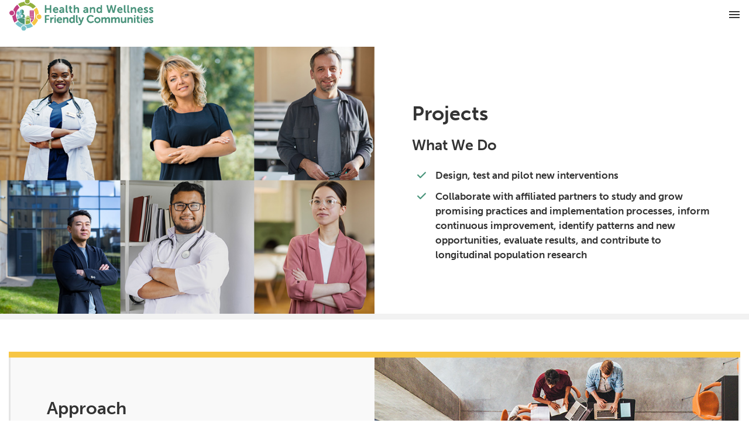

--- FILE ---
content_type: text/html; charset=UTF-8
request_url: https://hwfc.ca/projects/
body_size: 10913
content:
<!DOCTYPE html>
<html lang="en-US">
<head>
<meta charset="UTF-8">
<!-- <meta name="viewport" content="width=device-width, initial-scale=1"> -->
<meta name="viewport" content="width=device-width, initial-scale=1, maximum-scale=1">
<link rel="profile" href="http://gmpg.org/xfn/11">
<link rel="pingback" href="https://hwfc.ca/xmlrpc.php">


<meta name='robots' content='index, follow, max-image-preview:large, max-snippet:-1, max-video-preview:-1' />

	<!-- This site is optimized with the Yoast SEO plugin v20.11 - https://yoast.com/wordpress/plugins/seo/ -->
	<title>Projects - Health and Wellness Friendly Communities</title><link rel="preload" as="style" href="https://fonts.googleapis.com/css?family=Raleway%3A700%2C400&#038;display=swap" /><link rel="stylesheet" href="https://fonts.googleapis.com/css?family=Raleway%3A700%2C400&#038;display=swap" media="print" onload="this.media='all'" /><noscript><link rel="stylesheet" href="https://fonts.googleapis.com/css?family=Raleway%3A700%2C400&#038;display=swap" /></noscript>
	<link rel="canonical" href="https://hwfc.ca/projects/" />
	<meta property="og:locale" content="en_US" />
	<meta property="og:type" content="article" />
	<meta property="og:title" content="Projects - Health and Wellness Friendly Communities" />
	<meta property="og:url" content="https://hwfc.ca/projects/" />
	<meta property="og:site_name" content="Health and Wellness Friendly Communities" />
	<meta property="article:modified_time" content="2023-03-30T18:25:44+00:00" />
	<meta name="twitter:card" content="summary_large_image" />
	<meta name="twitter:label1" content="Est. reading time" />
	<meta name="twitter:data1" content="2 minutes" />
	<script type="application/ld+json" class="yoast-schema-graph">{"@context":"https://schema.org","@graph":[{"@type":"WebPage","@id":"https://hwfc.ca/projects/","url":"https://hwfc.ca/projects/","name":"Projects - Health and Wellness Friendly Communities","isPartOf":{"@id":"https://hwfc.ca/#website"},"datePublished":"2022-11-01T14:43:11+00:00","dateModified":"2023-03-30T18:25:44+00:00","breadcrumb":{"@id":"https://hwfc.ca/projects/#breadcrumb"},"inLanguage":"en-US","potentialAction":[{"@type":"ReadAction","target":["https://hwfc.ca/projects/"]}]},{"@type":"BreadcrumbList","@id":"https://hwfc.ca/projects/#breadcrumb","itemListElement":[{"@type":"ListItem","position":1,"name":"Home","item":"https://hwfc.ca/"},{"@type":"ListItem","position":2,"name":"Projects"}]},{"@type":"WebSite","@id":"https://hwfc.ca/#website","url":"https://hwfc.ca/","name":"Health and Wellness Friendly Communities","description":"Health and Wellness Learning Institute","publisher":{"@id":"https://hwfc.ca/#organization"},"potentialAction":[{"@type":"SearchAction","target":{"@type":"EntryPoint","urlTemplate":"https://hwfc.ca/?s={search_term_string}"},"query-input":"required name=search_term_string"}],"inLanguage":"en-US"},{"@type":"Organization","@id":"https://hwfc.ca/#organization","name":"Health and Wellness Friendly Communities","url":"https://hwfc.ca/","logo":{"@type":"ImageObject","inLanguage":"en-US","@id":"https://hwfc.ca/#/schema/logo/image/","url":"https://hwfc.ca/wp-content/uploads/2023/05/favicon-2.png","contentUrl":"https://hwfc.ca/wp-content/uploads/2023/05/favicon-2.png","width":500,"height":500,"caption":"Health and Wellness Friendly Communities"},"image":{"@id":"https://hwfc.ca/#/schema/logo/image/"}}]}</script>
	<!-- / Yoast SEO plugin. -->


<link rel='dns-prefetch' href='//platform-api.sharethis.com' />
<link rel='dns-prefetch' href='//maxcdn.bootstrapcdn.com' />
<link href='https://fonts.gstatic.com' crossorigin rel='preconnect' />
<link rel="alternate" type="application/rss+xml" title="Health and Wellness Friendly Communities &raquo; Feed" href="https://hwfc.ca/feed/" />
<link rel="alternate" type="application/rss+xml" title="Health and Wellness Friendly Communities &raquo; Comments Feed" href="https://hwfc.ca/comments/feed/" />
<link rel="alternate" title="oEmbed (JSON)" type="application/json+oembed" href="https://hwfc.ca/wp-json/oembed/1.0/embed?url=https%3A%2F%2Fhwfc.ca%2Fprojects%2F" />
<link rel="alternate" title="oEmbed (XML)" type="text/xml+oembed" href="https://hwfc.ca/wp-json/oembed/1.0/embed?url=https%3A%2F%2Fhwfc.ca%2Fprojects%2F&#038;format=xml" />
<style id='wp-img-auto-sizes-contain-inline-css'>
img:is([sizes=auto i],[sizes^="auto," i]){contain-intrinsic-size:3000px 1500px}
/*# sourceURL=wp-img-auto-sizes-contain-inline-css */
</style>
<style id='wp-emoji-styles-inline-css'>

	img.wp-smiley, img.emoji {
		display: inline !important;
		border: none !important;
		box-shadow: none !important;
		height: 1em !important;
		width: 1em !important;
		margin: 0 0.07em !important;
		vertical-align: -0.1em !important;
		background: none !important;
		padding: 0 !important;
	}
/*# sourceURL=wp-emoji-styles-inline-css */
</style>
<style id='wp-block-library-inline-css'>
:root{--wp-block-synced-color:#7a00df;--wp-block-synced-color--rgb:122,0,223;--wp-bound-block-color:var(--wp-block-synced-color);--wp-editor-canvas-background:#ddd;--wp-admin-theme-color:#007cba;--wp-admin-theme-color--rgb:0,124,186;--wp-admin-theme-color-darker-10:#006ba1;--wp-admin-theme-color-darker-10--rgb:0,107,160.5;--wp-admin-theme-color-darker-20:#005a87;--wp-admin-theme-color-darker-20--rgb:0,90,135;--wp-admin-border-width-focus:2px}@media (min-resolution:192dpi){:root{--wp-admin-border-width-focus:1.5px}}.wp-element-button{cursor:pointer}:root .has-very-light-gray-background-color{background-color:#eee}:root .has-very-dark-gray-background-color{background-color:#313131}:root .has-very-light-gray-color{color:#eee}:root .has-very-dark-gray-color{color:#313131}:root .has-vivid-green-cyan-to-vivid-cyan-blue-gradient-background{background:linear-gradient(135deg,#00d084,#0693e3)}:root .has-purple-crush-gradient-background{background:linear-gradient(135deg,#34e2e4,#4721fb 50%,#ab1dfe)}:root .has-hazy-dawn-gradient-background{background:linear-gradient(135deg,#faaca8,#dad0ec)}:root .has-subdued-olive-gradient-background{background:linear-gradient(135deg,#fafae1,#67a671)}:root .has-atomic-cream-gradient-background{background:linear-gradient(135deg,#fdd79a,#004a59)}:root .has-nightshade-gradient-background{background:linear-gradient(135deg,#330968,#31cdcf)}:root .has-midnight-gradient-background{background:linear-gradient(135deg,#020381,#2874fc)}:root{--wp--preset--font-size--normal:16px;--wp--preset--font-size--huge:42px}.has-regular-font-size{font-size:1em}.has-larger-font-size{font-size:2.625em}.has-normal-font-size{font-size:var(--wp--preset--font-size--normal)}.has-huge-font-size{font-size:var(--wp--preset--font-size--huge)}.has-text-align-center{text-align:center}.has-text-align-left{text-align:left}.has-text-align-right{text-align:right}.has-fit-text{white-space:nowrap!important}#end-resizable-editor-section{display:none}.aligncenter{clear:both}.items-justified-left{justify-content:flex-start}.items-justified-center{justify-content:center}.items-justified-right{justify-content:flex-end}.items-justified-space-between{justify-content:space-between}.screen-reader-text{border:0;clip-path:inset(50%);height:1px;margin:-1px;overflow:hidden;padding:0;position:absolute;width:1px;word-wrap:normal!important}.screen-reader-text:focus{background-color:#ddd;clip-path:none;color:#444;display:block;font-size:1em;height:auto;left:5px;line-height:normal;padding:15px 23px 14px;text-decoration:none;top:5px;width:auto;z-index:100000}html :where(.has-border-color){border-style:solid}html :where([style*=border-top-color]){border-top-style:solid}html :where([style*=border-right-color]){border-right-style:solid}html :where([style*=border-bottom-color]){border-bottom-style:solid}html :where([style*=border-left-color]){border-left-style:solid}html :where([style*=border-width]){border-style:solid}html :where([style*=border-top-width]){border-top-style:solid}html :where([style*=border-right-width]){border-right-style:solid}html :where([style*=border-bottom-width]){border-bottom-style:solid}html :where([style*=border-left-width]){border-left-style:solid}html :where(img[class*=wp-image-]){height:auto;max-width:100%}:where(figure){margin:0 0 1em}html :where(.is-position-sticky){--wp-admin--admin-bar--position-offset:var(--wp-admin--admin-bar--height,0px)}@media screen and (max-width:600px){html :where(.is-position-sticky){--wp-admin--admin-bar--position-offset:0px}}

/*# sourceURL=wp-block-library-inline-css */
</style><style id='global-styles-inline-css'>
:root{--wp--preset--aspect-ratio--square: 1;--wp--preset--aspect-ratio--4-3: 4/3;--wp--preset--aspect-ratio--3-4: 3/4;--wp--preset--aspect-ratio--3-2: 3/2;--wp--preset--aspect-ratio--2-3: 2/3;--wp--preset--aspect-ratio--16-9: 16/9;--wp--preset--aspect-ratio--9-16: 9/16;--wp--preset--color--black: #000000;--wp--preset--color--cyan-bluish-gray: #abb8c3;--wp--preset--color--white: #ffffff;--wp--preset--color--pale-pink: #f78da7;--wp--preset--color--vivid-red: #cf2e2e;--wp--preset--color--luminous-vivid-orange: #ff6900;--wp--preset--color--luminous-vivid-amber: #fcb900;--wp--preset--color--light-green-cyan: #7bdcb5;--wp--preset--color--vivid-green-cyan: #00d084;--wp--preset--color--pale-cyan-blue: #8ed1fc;--wp--preset--color--vivid-cyan-blue: #0693e3;--wp--preset--color--vivid-purple: #9b51e0;--wp--preset--gradient--vivid-cyan-blue-to-vivid-purple: linear-gradient(135deg,rgb(6,147,227) 0%,rgb(155,81,224) 100%);--wp--preset--gradient--light-green-cyan-to-vivid-green-cyan: linear-gradient(135deg,rgb(122,220,180) 0%,rgb(0,208,130) 100%);--wp--preset--gradient--luminous-vivid-amber-to-luminous-vivid-orange: linear-gradient(135deg,rgb(252,185,0) 0%,rgb(255,105,0) 100%);--wp--preset--gradient--luminous-vivid-orange-to-vivid-red: linear-gradient(135deg,rgb(255,105,0) 0%,rgb(207,46,46) 100%);--wp--preset--gradient--very-light-gray-to-cyan-bluish-gray: linear-gradient(135deg,rgb(238,238,238) 0%,rgb(169,184,195) 100%);--wp--preset--gradient--cool-to-warm-spectrum: linear-gradient(135deg,rgb(74,234,220) 0%,rgb(151,120,209) 20%,rgb(207,42,186) 40%,rgb(238,44,130) 60%,rgb(251,105,98) 80%,rgb(254,248,76) 100%);--wp--preset--gradient--blush-light-purple: linear-gradient(135deg,rgb(255,206,236) 0%,rgb(152,150,240) 100%);--wp--preset--gradient--blush-bordeaux: linear-gradient(135deg,rgb(254,205,165) 0%,rgb(254,45,45) 50%,rgb(107,0,62) 100%);--wp--preset--gradient--luminous-dusk: linear-gradient(135deg,rgb(255,203,112) 0%,rgb(199,81,192) 50%,rgb(65,88,208) 100%);--wp--preset--gradient--pale-ocean: linear-gradient(135deg,rgb(255,245,203) 0%,rgb(182,227,212) 50%,rgb(51,167,181) 100%);--wp--preset--gradient--electric-grass: linear-gradient(135deg,rgb(202,248,128) 0%,rgb(113,206,126) 100%);--wp--preset--gradient--midnight: linear-gradient(135deg,rgb(2,3,129) 0%,rgb(40,116,252) 100%);--wp--preset--font-size--small: 13px;--wp--preset--font-size--medium: 20px;--wp--preset--font-size--large: 36px;--wp--preset--font-size--x-large: 42px;--wp--preset--spacing--20: 0.44rem;--wp--preset--spacing--30: 0.67rem;--wp--preset--spacing--40: 1rem;--wp--preset--spacing--50: 1.5rem;--wp--preset--spacing--60: 2.25rem;--wp--preset--spacing--70: 3.38rem;--wp--preset--spacing--80: 5.06rem;--wp--preset--shadow--natural: 6px 6px 9px rgba(0, 0, 0, 0.2);--wp--preset--shadow--deep: 12px 12px 50px rgba(0, 0, 0, 0.4);--wp--preset--shadow--sharp: 6px 6px 0px rgba(0, 0, 0, 0.2);--wp--preset--shadow--outlined: 6px 6px 0px -3px rgb(255, 255, 255), 6px 6px rgb(0, 0, 0);--wp--preset--shadow--crisp: 6px 6px 0px rgb(0, 0, 0);}:where(.is-layout-flex){gap: 0.5em;}:where(.is-layout-grid){gap: 0.5em;}body .is-layout-flex{display: flex;}.is-layout-flex{flex-wrap: wrap;align-items: center;}.is-layout-flex > :is(*, div){margin: 0;}body .is-layout-grid{display: grid;}.is-layout-grid > :is(*, div){margin: 0;}:where(.wp-block-columns.is-layout-flex){gap: 2em;}:where(.wp-block-columns.is-layout-grid){gap: 2em;}:where(.wp-block-post-template.is-layout-flex){gap: 1.25em;}:where(.wp-block-post-template.is-layout-grid){gap: 1.25em;}.has-black-color{color: var(--wp--preset--color--black) !important;}.has-cyan-bluish-gray-color{color: var(--wp--preset--color--cyan-bluish-gray) !important;}.has-white-color{color: var(--wp--preset--color--white) !important;}.has-pale-pink-color{color: var(--wp--preset--color--pale-pink) !important;}.has-vivid-red-color{color: var(--wp--preset--color--vivid-red) !important;}.has-luminous-vivid-orange-color{color: var(--wp--preset--color--luminous-vivid-orange) !important;}.has-luminous-vivid-amber-color{color: var(--wp--preset--color--luminous-vivid-amber) !important;}.has-light-green-cyan-color{color: var(--wp--preset--color--light-green-cyan) !important;}.has-vivid-green-cyan-color{color: var(--wp--preset--color--vivid-green-cyan) !important;}.has-pale-cyan-blue-color{color: var(--wp--preset--color--pale-cyan-blue) !important;}.has-vivid-cyan-blue-color{color: var(--wp--preset--color--vivid-cyan-blue) !important;}.has-vivid-purple-color{color: var(--wp--preset--color--vivid-purple) !important;}.has-black-background-color{background-color: var(--wp--preset--color--black) !important;}.has-cyan-bluish-gray-background-color{background-color: var(--wp--preset--color--cyan-bluish-gray) !important;}.has-white-background-color{background-color: var(--wp--preset--color--white) !important;}.has-pale-pink-background-color{background-color: var(--wp--preset--color--pale-pink) !important;}.has-vivid-red-background-color{background-color: var(--wp--preset--color--vivid-red) !important;}.has-luminous-vivid-orange-background-color{background-color: var(--wp--preset--color--luminous-vivid-orange) !important;}.has-luminous-vivid-amber-background-color{background-color: var(--wp--preset--color--luminous-vivid-amber) !important;}.has-light-green-cyan-background-color{background-color: var(--wp--preset--color--light-green-cyan) !important;}.has-vivid-green-cyan-background-color{background-color: var(--wp--preset--color--vivid-green-cyan) !important;}.has-pale-cyan-blue-background-color{background-color: var(--wp--preset--color--pale-cyan-blue) !important;}.has-vivid-cyan-blue-background-color{background-color: var(--wp--preset--color--vivid-cyan-blue) !important;}.has-vivid-purple-background-color{background-color: var(--wp--preset--color--vivid-purple) !important;}.has-black-border-color{border-color: var(--wp--preset--color--black) !important;}.has-cyan-bluish-gray-border-color{border-color: var(--wp--preset--color--cyan-bluish-gray) !important;}.has-white-border-color{border-color: var(--wp--preset--color--white) !important;}.has-pale-pink-border-color{border-color: var(--wp--preset--color--pale-pink) !important;}.has-vivid-red-border-color{border-color: var(--wp--preset--color--vivid-red) !important;}.has-luminous-vivid-orange-border-color{border-color: var(--wp--preset--color--luminous-vivid-orange) !important;}.has-luminous-vivid-amber-border-color{border-color: var(--wp--preset--color--luminous-vivid-amber) !important;}.has-light-green-cyan-border-color{border-color: var(--wp--preset--color--light-green-cyan) !important;}.has-vivid-green-cyan-border-color{border-color: var(--wp--preset--color--vivid-green-cyan) !important;}.has-pale-cyan-blue-border-color{border-color: var(--wp--preset--color--pale-cyan-blue) !important;}.has-vivid-cyan-blue-border-color{border-color: var(--wp--preset--color--vivid-cyan-blue) !important;}.has-vivid-purple-border-color{border-color: var(--wp--preset--color--vivid-purple) !important;}.has-vivid-cyan-blue-to-vivid-purple-gradient-background{background: var(--wp--preset--gradient--vivid-cyan-blue-to-vivid-purple) !important;}.has-light-green-cyan-to-vivid-green-cyan-gradient-background{background: var(--wp--preset--gradient--light-green-cyan-to-vivid-green-cyan) !important;}.has-luminous-vivid-amber-to-luminous-vivid-orange-gradient-background{background: var(--wp--preset--gradient--luminous-vivid-amber-to-luminous-vivid-orange) !important;}.has-luminous-vivid-orange-to-vivid-red-gradient-background{background: var(--wp--preset--gradient--luminous-vivid-orange-to-vivid-red) !important;}.has-very-light-gray-to-cyan-bluish-gray-gradient-background{background: var(--wp--preset--gradient--very-light-gray-to-cyan-bluish-gray) !important;}.has-cool-to-warm-spectrum-gradient-background{background: var(--wp--preset--gradient--cool-to-warm-spectrum) !important;}.has-blush-light-purple-gradient-background{background: var(--wp--preset--gradient--blush-light-purple) !important;}.has-blush-bordeaux-gradient-background{background: var(--wp--preset--gradient--blush-bordeaux) !important;}.has-luminous-dusk-gradient-background{background: var(--wp--preset--gradient--luminous-dusk) !important;}.has-pale-ocean-gradient-background{background: var(--wp--preset--gradient--pale-ocean) !important;}.has-electric-grass-gradient-background{background: var(--wp--preset--gradient--electric-grass) !important;}.has-midnight-gradient-background{background: var(--wp--preset--gradient--midnight) !important;}.has-small-font-size{font-size: var(--wp--preset--font-size--small) !important;}.has-medium-font-size{font-size: var(--wp--preset--font-size--medium) !important;}.has-large-font-size{font-size: var(--wp--preset--font-size--large) !important;}.has-x-large-font-size{font-size: var(--wp--preset--font-size--x-large) !important;}
/*# sourceURL=global-styles-inline-css */
</style>

<style id='classic-theme-styles-inline-css'>
/*! This file is auto-generated */
.wp-block-button__link{color:#fff;background-color:#32373c;border-radius:9999px;box-shadow:none;text-decoration:none;padding:calc(.667em + 2px) calc(1.333em + 2px);font-size:1.125em}.wp-block-file__button{background:#32373c;color:#fff;text-decoration:none}
/*# sourceURL=/wp-includes/css/classic-themes.min.css */
</style>
<link rel='stylesheet' id='_s-style-css' href='https://hwfc.ca/wp-content/themes/healthandwellne/style.css?ver=1.0.0' media='all' />
<link rel='stylesheet' id='font-awesome-pro-css' href='https://hwfc.ca/wp-content/themes/healthandwellne/fontawesome-pro/css/all.min.css?ver=6.9' media='all' />
<link rel='stylesheet' id='bootstrap-scaffolding-css' href='https://hwfc.ca/wp-content/themes/healthandwellne/bootstrap/bootstrap.min.css?ver=6.9' media='all' />
<link rel='stylesheet' id='wpmice-style-css' href='https://hwfc.ca/wp-content/themes/healthandwellne/style.css?ver=6.9' media='all' />
<link rel='stylesheet' id='js_composer_front-css' href='https://hwfc.ca/wp-content/plugins/js_composer/assets/css/js_composer.min.css?ver=6.10.0' media='all' />
<link rel='stylesheet' id='shift8-fullnav-style-css' href='https://hwfc.ca/wp-content/plugins/shift8-full-navigation/css/style.css?ver=1.61' media='all' />
<style id='shift8-fullnav-style-inline-css'>

                .site-content {
                    padding-top: inherit;
                }
                .fn-header {
                        background-color: rgba(255,255,255,1);
                }
                .fn-primary-nav {
                        background-color: rgba(255,255,255,1);
                }
                .fn-secondary-nav a, .fn-menu-text {
                        font-family: 'inherit';
			font-size: inherit;
                        color : #333333;
                }
                .fn-primary-nav-trigger, .header-cart-count-mobile {
                        color: #333333;
                }
                .fn-menu-icon, .fn-menu-icon::after, .fn-menu-icon::before, .fn-primary-nav-trigger .fn-menu-icon.is-clicked::before, .fn-primary-nav-trigger .fn-menu-icon.is-clicked::after {
                        background-color: #333333;
                }
                .fn-menu-icon.is-clicked {
                        background-color: transparent;
               }
                .fn-primary-nav a {
                        font-family: 'inherit';
			font-size: 15px;
                        color : #000000;
                }
		.fn-sub-menu a {
			font-family: 'inherit';
			font-size: 15px;
			color: #000000;
		}
        .fn-sub-menu {
            background-color: #212121;
        }
        .fn-sub-menu > li > a:hover {
            background-color: #3e3c3c;
        }
        .fn-sub-menu > li > ul > li {
            background-color: #212121;
        }
        .fn-sub-menu > li > ul > li > a:hover {
            background-color: #3e3c3c;
        }

        .shift8-social {
            color: #000000;
        }
		.fn-arrow-up:before {
            font-family: FontAwesome;
            content: '\f077';
            color: #000000;
			position:absolute;
			margin-top:5px;
		}
		.fn-arrow-down:before {
            font-family: FontAwesome;
            content: '\f078';
            color: #000000;
			position:absolute;
			margin-top:5px;
		}
        
        /* Search */
        .shift8-fullnav-search:hover {
            cursor:pointer;
        }
        .shift8-fullnav-search-dropdown {
            display:none;
            z-index:9999;
            top: inherit;
            position:fixed;
            width:100%;
            text-align:right;
            background-color: #2F2F2F;
        }
        .shift8-fullnav-search-dropdown form {
            float:right;
            padding: 5px 0 5px 0;
            margin: 0 5px 0 0;
        }
        .shift8-fullnav-search-dropdown .search-submit {
            border: none;
            background: #2F2F2F;
            color: #ffffff;
            text-align:center;
            text-transform:capitalize;
            margin: 0 auto;
            padding: 15px 15px 12px 15px !important;
            font-weight: 600;
            font-size: ;
            text-transform: uppercase !important;
            border-radius: 0px !important;
            margin: 0px !important;
            z-index: 1;
            text-decoration:none !important;
        }
        .shift8-fullnav-search-dropdown .search-submit:hover {
            background: #000000;
            color: #fff;
            padding:15px 15px 12px 15px !important;
            cursor: pointer;
        }

		/* responsive */
		@media only screen and (min-width: 1435px) {
			.fn-header {
				height: 80px;
				box-shadow: none;
			}
		}

		@media only screen and (min-width: 1435px) {
			.fn-header {
				-webkit-transition: background-color 0.3s;
				-moz-transition: background-color 0.3s;
				transition: background-color 0.3s;
				-webkit-transform: translate3d(0, 0, 0);
				-moz-transform: translate3d(0, 0, 0);
				-ms-transform: translate3d(0, 0, 0);
				-o-transform: translate3d(0, 0, 0);
				transform: translate3d(0, 0, 0);
				-webkit-backface-visibility: hidden;
				backface-visibility: hidden;
			}
			.fn-header.is-fixed {
				position: fixed;
				top: -80px;
				-webkit-transition: -webkit-transform 0.3s;
				-moz-transition: -moz-transform 0.3s;
				transition: transform 0.3s;
			}
			.fn-header.is-visible {
				-webkit-transform: translate3d(0, 100%, 0);
				-moz-transform: translate3d(0, 100%, 0);
				-ms-transform: translate3d(0, 100%, 0);
				-o-transform: translate3d(0, 100%, 0);
				transform: translate3d(0, 100%, 0);
			}
		}

		@media only screen and (min-width: 1435px) {
			.fn-logo {
				left: 2.6em;
                width: 300px;
                height: auto;
			}
		}

		@media only screen and (max-width: 1435px) {
            .fn-logo {
                width: 250px;
                height:auto;
            }
            .header-cart-count-mobile {
                display: block;
            }
            .header-cart-count {
                display:none;
            }
			.fn-secondary-nav {
				display: none;
			}
			.fn-primary-nav-trigger, .fn-primary-nav-trigger .fn-menu-text {
				dispaly:block;
			}
    
		}

		@media only screen and (min-width: 1435px) {
			.fn-primary-nav-trigger {
				display: none;
				width: 100px;
				padding-left: 1em;
				background-color: transparent;
				height: 30px;
				line-height: 30px;
				right: 2.2em;
				top: 50%;
				bottom: auto;
				-webkit-transform: translateY(-50%);
				-moz-transform: translateY(-50%);
				-ms-transform: translateY(-50%);
				-o-transform: translateY(-50%);
				transform: translateY(-50%);
			}
			.fn-primary-nav-trigger .fn-menu-icon {
				left: auto;
				right: 0.6em;
				-webkit-transform: translateX(0) translateY(-50%);
				-moz-transform: translateX(0) translateY(-50%);
				-ms-transform: translateX(0) translateY(-50%);
				-o-transform: translateX(0) translateY(-50%);
				transform: translateX(0) translateY(-50%);
			}
		}

		@media only screen and (min-width: 1435px) {
			.fn-primary-nav {
				padding: 80px 0;
			}
		}

		@media only screen and (min-width: 1435px) {
			.fn-intro h1 {
				font-size: 30px;
				font-size: 1.875rem;
			}
		}
                
        
/*# sourceURL=shift8-fullnav-style-inline-css */
</style>
<link rel='stylesheet' id='font-awesome-real-css' href='//maxcdn.bootstrapcdn.com/font-awesome/4.4.0/css/font-awesome.min.css?ver=6.9' media='all' />
<link rel='stylesheet' id='ms-main-css' href='https://hwfc.ca/wp-content/plugins/masterslider/public/assets/css/masterslider.main.css?ver=3.6.1' media='all' />
<link rel='stylesheet' id='ms-custom-css' href='https://hwfc.ca/wp-content/uploads/masterslider/custom.css?ver=1.1' media='all' />
<link rel='stylesheet' id='bsf-Defaults-css' href='https://hwfc.ca/wp-content/uploads/smile_fonts/Defaults/Defaults.css?ver=3.19.12' media='all' />
<link rel='stylesheet' id='ultimate-vc-addons-style-css' href='https://hwfc.ca/wp-content/plugins/Ultimate_VC_Addons/assets/min-css/style.min.css?ver=3.19.12' media='all' />
<link rel='stylesheet' id='ultimate-vc-addons_content_box_css-css' href='https://hwfc.ca/wp-content/plugins/Ultimate_VC_Addons/assets/min-css/content-box.min.css?ver=3.19.12' media='all' />

<script src="https://hwfc.ca/wp-includes/js/jquery/jquery.min.js?ver=3.7.1" id="jquery-core-js"></script>
<script src="https://hwfc.ca/wp-includes/js/jquery/jquery-migrate.min.js?ver=3.4.1" id="jquery-migrate-js"></script>
<script src="//platform-api.sharethis.com/js/sharethis.js#source=googleanalytics-wordpress#product=ga&amp;property=65ce94864df8ae001978a35d" id="googleanalytics-platform-sharethis-js"></script>
<script src="https://hwfc.ca/wp-content/plugins/shift8-full-navigation/js/modernizr.js?ver=1" id="shift8-fullnav-modern-js"></script>
<script src="https://hwfc.ca/wp-content/plugins/Ultimate_VC_Addons/assets/min-js/ultimate-params.min.js?ver=3.19.12" id="ultimate-vc-addons-params-js"></script>
<link rel="https://api.w.org/" href="https://hwfc.ca/wp-json/" /><link rel="alternate" title="JSON" type="application/json" href="https://hwfc.ca/wp-json/wp/v2/pages/17" /><link rel="EditURI" type="application/rsd+xml" title="RSD" href="https://hwfc.ca/xmlrpc.php?rsd" />
<meta name="generator" content="WordPress 6.9" />
<link rel='shortlink' href='https://hwfc.ca/?p=17' />
<script>var ms_grabbing_curosr='https://hwfc.ca/wp-content/plugins/masterslider/public/assets/css/common/grabbing.cur',ms_grab_curosr='https://hwfc.ca/wp-content/plugins/masterslider/public/assets/css/common/grab.cur';</script>
<meta name="generator" content="MasterSlider 3.6.1 - Responsive Touch Image Slider" />
<meta name="generator" content="Powered by WPBakery Page Builder - drag and drop page builder for WordPress."/>
<link rel="icon" href="https://hwfc.ca/wp-content/uploads/2023/05/cropped-favicon-3-32x32.png" sizes="32x32" />
<link rel="icon" href="https://hwfc.ca/wp-content/uploads/2023/05/cropped-favicon-3-192x192.png" sizes="192x192" />
<link rel="apple-touch-icon" href="https://hwfc.ca/wp-content/uploads/2023/05/cropped-favicon-3-180x180.png" />
<meta name="msapplication-TileImage" content="https://hwfc.ca/wp-content/uploads/2023/05/cropped-favicon-3-270x270.png" />
<style type="text/css" data-type="vc_shortcodes-custom-css">.vc_custom_1667940868596{border-bottom-width: 10px !important;border-bottom-color: #f2f2f2 !important;border-bottom-style: solid !important;}.vc_custom_1667942394753{padding-top: 65px !important;padding-bottom: 65px !important;}.vc_custom_1680200742743{padding-top: 65px !important;padding-bottom: 65px !important;}.vc_custom_1667940157221{margin-top: 45px !important;border-top-width: 10px !important;border-top-color: #f2f2f2 !important;border-top-style: solid !important;}.vc_custom_1667582494489{padding-top: 0px !important;background-position: center !important;background-repeat: no-repeat !important;background-size: contain !important;}.vc_custom_1667582575505{padding-right: 10% !important;padding-left: 10% !important;}.vc_custom_1668095854090{margin-top: 0px !important;margin-bottom: 0px !important;}.vc_custom_1668095955320{margin-bottom: 20px !important;}.vc_custom_1667942344301{padding-top: 0px !important;}.vc_custom_1667942628883{padding-top: 35px !important;padding-right: 10% !important;padding-bottom: 45px !important;padding-left: 10% !important;}.vc_custom_1668096027159{margin-top: 0px !important;margin-right: 0px !important;margin-bottom: 0px !important;padding-top: 0px !important;padding-right: 0px !important;padding-bottom: 0px !important;background-image: url(https://hwfc.ca/wp-content/uploads/2022/11/Research-what-we-do-1.png?id=119) !important;background-position: center !important;background-repeat: no-repeat !important;background-size: cover !important;}.vc_custom_1668097639730{padding-top: 20px !important;padding-right: 5% !important;padding-left: 5% !important;}.vc_custom_1668097647896{padding-top: 20px !important;padding-right: 5% !important;padding-left: 5% !important;}</style><noscript><style> .wpb_animate_when_almost_visible { opacity: 1; }</style></noscript><!-- Google tag (gtag.js) -->
<script async src="https://www.googletagmanager.com/gtag/js?id=G-QBGQYDMHJ7"></script>
<script>
  window.dataLayer = window.dataLayer || [];
  function gtag(){dataLayer.push(arguments);}
  gtag('js', new Date());

  gtag('config', 'G-QBGQYDMHJ7');
</script>
<link rel='stylesheet' id='ultimate-vc-addons-background-style-css' href='https://hwfc.ca/wp-content/plugins/Ultimate_VC_Addons/assets/min-css/background-style.min.css?ver=3.19.12' media='all' />
</head>

<body class="wp-singular page-template-default page page-id-17 page-parent wp-custom-logo wp-theme-healthandwellne _masterslider _msp_version_3.6.1 wpb-js-composer js-comp-ver-6.10.0 vc_responsive">
<div id="page" class="site">
    <a class="skip-link screen-reader-text" href="#main">Skip to content</a>

            <!-- promotion widget area -->
            <div class="header-promotion">
                                    </div>

    <header id="masthead" class="site-header" role="banner">
        <div class="site-branding">
        </div><!-- .site-branding -->

        <nav id="site-navigation" class="main-navigation" role="navigation">
            <button class="menu-toggle" aria-controls="primary-menu" aria-expanded="false">Primary Menu</button>
            <div id="primary-menu" class="menu"><ul>
<li class="page_item page-item-11"><a href="https://hwfc.ca/about/">About</a></li>
<li class="page_item page-item-19"><a href="https://hwfc.ca/activation/">Activation</a></li>
<li class="page_item page-item-161"><a href="https://hwfc.ca/education/">Education</a></li>
<li class="page_item page-item-5"><a href="https://hwfc.ca/footer/">Footer</a></li>
<li class="page_item page-item-4"><a href="https://hwfc.ca/">Home</a></li>
<li class="page_item page-item-170"><a href="https://hwfc.ca/knowledge/">Knowledge</a></li>
<li class="page_item page-item-17 page_item_has_children current_page_item"><a href="https://hwfc.ca/projects/" aria-current="page">Projects</a>
<ul class='children'>
	<li class="page_item page-item-216"><a href="https://hwfc.ca/projects/community-support-centre-of-windsor-essex-compassion-care-community-program/">Community Support Centre of Windsor Essex Compassion  Care Community Program</a></li>
	<li class="page_item page-item-339"><a href="https://hwfc.ca/projects/neighbours/">Neighbours</a></li>
</ul>
</li>
<li class="page_item page-item-13"><a href="https://hwfc.ca/research/">Research</a></li>
<li class="page_item page-item-15"><a href="https://hwfc.ca/technology-and-tools/">Technology</a></li>
<li class="page_item page-item-351"><a href="https://hwfc.ca/virtual-health-and-wellness-friendly-community-national-program-demonstration/">Virtual Health and Wellness Friendly Community National Program &#8211; Demonstration</a></li>
</ul></div>
            	<li><a href="#" onclick="openSearch()">
					<i class="fa fa-search fa-lg"></i>
					</a>
				</li>
        </nav><!-- #site-navigation -->
    </header><!-- #masthead -->


    <!-- front page slider -->
    
    <div id="content" class="site-content">

    <div id="primary" class="content-area">
        <main id="main" class="site-main" role="main">

            
                
<article id="post-17" class="post-17 page type-page status-publish hentry">
	<header class="entry-header">
		<h1 class="entry-title">Projects</h1>	</header><!-- .entry-header -->

	
	<div class="entry-content">
		<section class="wpb-content-wrapper"><div data-vc-full-width="true" data-vc-full-width-init="false" data-vc-stretch-content="true" class="vc_row wpb_row vc_row-fluid hw-page-header vc_custom_1667940868596 vc_row-has-fill vc_row-no-padding vc_row-o-equal-height vc_row-o-content-middle vc_row-flex"><div class="wpb_column vc_column_container vc_col-sm-6 vc_col-has-fill"><div class="vc_column-inner vc_custom_1667582494489"><div class="wpb_wrapper">
	<div  class="wpb_single_image wpb_content_element vc_align_left  vc_custom_1668095854090">
		
		<figure class="wpb_wrapper vc_figure">
			<div class="vc_single_image-wrapper   vc_box_border_grey"><img fetchpriority="high" decoding="async" width="960" height="686" src="https://hwfc.ca/wp-content/uploads/2022/11/projects-grid.png" class="vc_single_image-img attachment-full" alt="" title="projects grid" srcset="https://hwfc.ca/wp-content/uploads/2022/11/projects-grid.png 960w, https://hwfc.ca/wp-content/uploads/2022/11/projects-grid-300x214.png 300w, https://hwfc.ca/wp-content/uploads/2022/11/projects-grid-768x549.png 768w" sizes="(max-width: 960px) 100vw, 960px" /></div>
		</figure>
	</div>
</div></div></div><div class="wpb_column vc_column_container vc_col-sm-6"><div class="vc_column-inner vc_custom_1667582575505"><div class="wpb_wrapper"><h1 style="text-align: left" class="vc_custom_heading" >Projects</h1><h5 style="text-align: left" class="vc_custom_heading vc_custom_1668095955320" >What We Do</h5>
	<div class="wpb_text_column wpb_content_element  check-list-li" >
		<div class="wpb_wrapper">
			<h5></h5>
<ul>
<li><strong>Design, test and pilot new interventions </strong></li>
<li><strong>Collaborate with affiliated partners to study and grow promising practices and implementation processes, inform continuous improvement, identify patterns and new opportunities, evaluate results, and contribute to longitudinal population research </strong></li>
</ul>

		</div>
	</div>
</div></div></div></div><div class="vc_row-full-width vc_clearfix"></div><div data-vc-full-width="true" data-vc-full-width-init="false" data-vc-stretch-content="true" class="vc_row wpb_row vc_row-fluid hw-container yellow-pink-container no-padding vc_custom_1667942394753 vc_row-no-padding"><div class="wpb_column vc_column_container vc_col-sm-12"><div class="vc_column-inner vc_custom_1667942344301"><div class="wpb_wrapper"><div class="vc_row wpb_row vc_inner vc_row-fluid vc_row-o-equal-height vc_row-flex"><div class="wpb_column vc_column_container vc_col-sm-6"><div class="vc_column-inner vc_custom_1667942628883"><div class="wpb_wrapper">
	<div class="wpb_text_column wpb_content_element  check-list-li" >
		<div class="wpb_wrapper">
			<h3>Approach</h3>
<p>We work with a wide range of affiliated sites and initiatives to document the implementation, growth, and evolution of health and wellness friendly community efforts over multiple years in multiple cities, engaging people from as wide a range of ages, cultures, genders, income and education, and health conditions as possible.</p>

		</div>
	</div>
</div></div></div><div class="wpb_column vc_column_container vc_col-sm-6 vc_col-has-fill"><div class="vc_column-inner vc_custom_1668096027159"><div class="wpb_wrapper"><div class="vc_empty_space"   style="height: 300px"><span class="vc_empty_space_inner"></span></div></div></div></div></div></div></div></div></div><div class="vc_row-full-width vc_clearfix"></div><div data-vc-full-width="true" data-vc-full-width-init="false" data-vc-stretch-content="true" class="vc_row wpb_row vc_row-fluid vc_custom_1667940157221 vc_row-has-fill vc_row-no-padding"><div class="wpb_column vc_column_container vc_col-sm-12"><div class="vc_column-inner"><div class="wpb_wrapper"></div></div></div></div><div class="vc_row-full-width vc_clearfix"></div>
</section>	</div><!-- .entry-content -->

	</article><!-- #post-17 -->

            
        </main><!-- #main -->
    </div><!-- #primary -->


    </div><!-- #content -->

    <footer id="colophon" class="site-footer" role="contentinfo">
    <div data-vc-full-width="true" data-vc-full-width-init="false" data-vc-stretch-content="true" class="vc_row wpb_row vc_row-fluid hw-container vc_custom_1680540381875 vc_row-no-padding vc_row-o-equal-height vc_row-o-content-middle vc_row-flex"><div class="wpb_column vc_column_container vc_col-sm-12"><div class="vc_column-inner"><div class="wpb_wrapper"><div class="vc_row wpb_row vc_inner vc_row-fluid hc-cta vc_custom_1682538831797 vc_row-has-fill vc_column-gap-35 vc_row-o-equal-height vc_row-o-content-middle vc_row-flex"><div class="wpb_column vc_column_container vc_col-sm-12"><div class="vc_column-inner"><div class="wpb_wrapper"><div id="ultimate-heading-22696974491f13e79" class="uvc-heading ult-adjust-bottom-margin ultimate-heading-22696974491f13e79 uvc-3163 " data-hspacer="image_only"  data-halign="center" style="text-align:center"><div class="uvc-heading-spacer image_only" style="margin-top:-50px;"><img src="https://hwfc.ca/wp-content/uploads/2023/04/Interestingin-working-with-us.png" class="ultimate-headings-icon-image" alt="null" style="width:250px"/></div><div class="uvc-main-heading ult-responsive"  data-ultimate-target='.uvc-heading.ultimate-heading-22696974491f13e79 h3'  data-responsive-json-new='{"font-size":"","line-height":""}' ><h3 style="font-weight:bold;">Interested in working with us?</h3></div></div>
	<div class="wpb_text_column wpb_content_element " >
		<div class="wpb_wrapper">
			<p style="text-align: center;"><a href="mailto:hwfc.lab@gmail.com">Contact us at hwfc.lab@gmail.com</a></p>

		</div>
	</div>
</div></div></div></div><div class="vc_empty_space"   style="height: 50px"><span class="vc_empty_space_inner"></span></div></div></div></div></div><div class="vc_row-full-width vc_clearfix"></div><!-- Row Backgrounds --><div class="upb_color" data-bg-override="0" data-bg-color="#f5f5f5" data-fadeout="" data-fadeout-percentage="30" data-parallax-content="" data-parallax-content-sense="30" data-row-effect-mobile-disable="true" data-img-parallax-mobile-disable="true" data-rtl="false"  data-custom-vc-row=""  data-vc="6.10.0"  data-is_old_vc=""  data-theme-support=""   data-overlay="false" data-overlay-color="" data-overlay-pattern="" data-overlay-pattern-opacity="" data-overlay-pattern-size=""    ></div><div data-vc-full-width="true" data-vc-full-width-init="false" data-vc-stretch-content="true" class="vc_row wpb_row vc_row-fluid hw-container vc_row-no-padding vc_row-o-equal-height vc_row-o-content-middle vc_row-flex"><div class="wpb_column vc_column_container vc_col-sm-12"><div class="vc_column-inner"><div class="wpb_wrapper"><div class="vc_row wpb_row vc_inner vc_row-fluid vc_row-o-content-middle vc_row-flex"><div class="wpb_column vc_column_container vc_col-sm-4"><div class="vc_column-inner"><div class="wpb_wrapper"><div class="uavc-list-icon uavc-list-icon-wrapper ult-adjust-bottom-margin   "><ul class="uavc-list"><li><div class="uavc-list-content" id="list-icon-wrap-8132">
<div class="uavc-list-icon address " data-animation="" data-animation-delay="03" style="margin-right:10px;"><div class="ult-just-icon-wrapper  "><div class="align-icon" style="text-align:center;">
<div class="aio-icon-img " style="font-size:25px;display:inline-block;" >
	<img class="img-icon" alt="null" src="https://hwfc.ca/wp-content/uploads/2022/11/Group-295.png"/>
</div></div></div>
</div><span  data-ultimate-target='#list-icon-wrap-8132 .uavc-list-desc'  data-responsive-json-new='{"font-size":"","line-height":""}'  class="uavc-list-desc ult-responsive" style=""><strong>Secretariat</strong>
<strong>Leslie Dan Faculty of Pharmacy</strong>
<strong>University of Toronto</strong>
<strong>144 College St, 6th Floor</strong>
<strong>Toronto, ON M5S 3M2</strong></span></div></li><li><div class="uavc-list-content" id="list-icon-wrap-3792">
<div class="uavc-list-icon  " data-animation="" data-animation-delay="03" style="margin-right:10px;"><div class="ult-just-icon-wrapper  "><div class="align-icon" style="text-align:center;">
<div class="aio-icon-img " style="font-size:25px;display:inline-block;" >
	<img class="img-icon" alt="null" src="https://hwfc.ca/wp-content/uploads/2022/11/Group-297.png"/>
</div></div></div>
</div><span  data-ultimate-target='#list-icon-wrap-3792 .uavc-list-desc'  data-responsive-json-new='{"font-size":"","line-height":""}'  class="uavc-list-desc ult-responsive" style=""><strong>hwfc.lab@gmail.com</strong></span></div></li></ul></div></div></div></div><div class="wpb_column vc_column_container vc_col-sm-4"><div class="vc_column-inner"><div class="wpb_wrapper">
	<div  class="wpb_single_image wpb_content_element vc_align_center">
		
		<figure class="wpb_wrapper vc_figure">
			<div class="vc_single_image-wrapper   vc_box_border_grey"><img width="300" height="67" src="https://hwfc.ca/wp-content/uploads/2023/04/Footer-Logo-300x67.png" class="vc_single_image-img attachment-medium" alt="" title="Footer Logo" decoding="async" loading="lazy" srcset="https://hwfc.ca/wp-content/uploads/2023/04/Footer-Logo-300x67.png 300w, https://hwfc.ca/wp-content/uploads/2023/04/Footer-Logo.png 411w" sizes="auto, (max-width: 300px) 100vw, 300px" /></div>
		</figure>
	</div>
</div></div></div><div class="wpb_column vc_column_container vc_col-sm-4"><div class="vc_column-inner"><div class="wpb_wrapper">
	<div class="wpb_text_column wpb_content_element  footer-links" >
		<div class="wpb_wrapper">
			<ul>
<li><a href="https://hwfc.ca/about/">About</a></li>
<li><a href="https://hwfc.ca/research/">Research</a></li>
<li style="text-align: left;"><a href="https://hwfc.ca/technology/">Technology</a></li>
<li><a href="https://hwfc.ca/education/">Education</a></li>
<li><a href="https://hwfc.ca/knowledge/">Knowledge</a></li>
<li><a href="https://hwfc.ca/activation/">Activation</a></li>
<li><a href="#">Login</a></li>
</ul>

		</div>
	</div>
</div></div></div></div></div></div></div></div><div class="vc_row-full-width vc_clearfix"></div><!-- Row Backgrounds --><div class="upb_color" data-bg-override="0" data-bg-color="#ffffff" data-fadeout="" data-fadeout-percentage="30" data-parallax-content="" data-parallax-content-sense="30" data-row-effect-mobile-disable="true" data-img-parallax-mobile-disable="true" data-rtl="false"  data-custom-vc-row=""  data-vc="6.10.0"  data-is_old_vc=""  data-theme-support=""   data-overlay="false" data-overlay-color="" data-overlay-pattern="" data-overlay-pattern-opacity="" data-overlay-pattern-size=""    ></div><div data-vc-full-width="true" data-vc-full-width-init="false" data-vc-stretch-content="true" class="vc_row wpb_row vc_row-fluid footer-copyright hw-container vc_row-no-padding"><div class="wpb_column vc_column_container vc_col-sm-12"><div class="vc_column-inner"><div class="wpb_wrapper">
	<div class="wpb_text_column wpb_content_element " >
		<div class="wpb_wrapper">
			<p style="text-align: center;"><strong>© 2022 -HEALTH AND WELLNESS FRIENDLY COMMUNITIES- <a href="https://shift8web.ca" target="_new" rel="noopener">Website Designed by Shift8</a></strong></p>

		</div>
	</div>
</div></div></div></div><div class="vc_row-full-width vc_clearfix"></div>    </footer><!-- #colophon -->
</div><!-- #page -->

<header class="fn-header is-visible is-fixed">
        <div class="fn-logo"><a href="https://hwfc.ca" class="fn-main-logo"><img src="https://hwfc.ca/wp-content/uploads/2022/11/Healthy-Cities-Logo-01.png" alt="Logo"></a></div>
		
        <a class="fn-primary-nav-trigger " href="#0">
        <span class="fn-menu-text">Menu</span><span class="fn-menu-icon"></span>
        </a><nav class="desktop-menu"><ul id="menu-main-menu" class="fn-secondary-nav"><li class="menu-item menu-item-type-post_type menu-item-object-page fn-dropdown fn-menu-item-22"><a href="https://hwfc.ca/about/">About</a></li>
<li class="menu-item menu-item-type-post_type menu-item-object-page fn-dropdown fn-menu-item-25"><a href="https://hwfc.ca/research/">Research</a></li>
<li class="menu-item menu-item-type-post_type menu-item-object-page fn-dropdown fn-menu-item-26"><a href="https://hwfc.ca/technology-and-tools/">Technology</a></li>
<li class="menu-item menu-item-type-post_type menu-item-object-page fn-dropdown fn-menu-item-208"><a href="https://hwfc.ca/education/">Education</a></li>
<li class="menu-item menu-item-type-post_type menu-item-object-page fn-dropdown fn-menu-item-207"><a href="https://hwfc.ca/knowledge/">Knowledge</a></li>
<li class="menu-item menu-item-type-post_type menu-item-object-page fn-dropdown fn-menu-item-27"><a href="https://hwfc.ca/activation/">Activation</a></li>
<li class="fn-dropdown"><a class="shift8-fullnav-search"><i class="fa fa-search"></i></a></li></ul></nav></header><nav class="mobile-menu"><ul id="menu-main-menu-1" class="fn-primary-nav"><li class="fn-menu-mobile-parent fn-menu-mobile-parent-item-22"><a href="https://hwfc.ca/about/">About</a>
            <script>
            jQuery( document ).ready(function() {
                jQuery('#fn-arrow-dropdown-22').click( function(event) {
                    var menuID = event.target.id.split("-");
        			if (jQuery(this).hasClass("fn-arrow-down")) {
        				jQuery(this).removeClass("fn-arrow-down");
        				jQuery(this).addClass("fn-arrow-up");
        			} else {
        				jQuery(this).removeClass("fn-arrow-up");
        				jQuery(this).addClass("fn-arrow-down");
        			}
                    jQuery("#fn-mobile-dropdown-content-22").slideToggle();
    	       });
            });
			</script>
            </li>
<li class="fn-menu-mobile-parent fn-menu-mobile-parent-item-25"><a href="https://hwfc.ca/research/">Research</a>
            <script>
            jQuery( document ).ready(function() {
                jQuery('#fn-arrow-dropdown-25').click( function(event) {
                    var menuID = event.target.id.split("-");
        			if (jQuery(this).hasClass("fn-arrow-down")) {
        				jQuery(this).removeClass("fn-arrow-down");
        				jQuery(this).addClass("fn-arrow-up");
        			} else {
        				jQuery(this).removeClass("fn-arrow-up");
        				jQuery(this).addClass("fn-arrow-down");
        			}
                    jQuery("#fn-mobile-dropdown-content-25").slideToggle();
    	       });
            });
			</script>
            </li>
<li class="fn-menu-mobile-parent fn-menu-mobile-parent-item-26"><a href="https://hwfc.ca/technology-and-tools/">Technology</a>
            <script>
            jQuery( document ).ready(function() {
                jQuery('#fn-arrow-dropdown-26').click( function(event) {
                    var menuID = event.target.id.split("-");
        			if (jQuery(this).hasClass("fn-arrow-down")) {
        				jQuery(this).removeClass("fn-arrow-down");
        				jQuery(this).addClass("fn-arrow-up");
        			} else {
        				jQuery(this).removeClass("fn-arrow-up");
        				jQuery(this).addClass("fn-arrow-down");
        			}
                    jQuery("#fn-mobile-dropdown-content-26").slideToggle();
    	       });
            });
			</script>
            </li>
<li class="fn-menu-mobile-parent fn-menu-mobile-parent-item-208"><a href="https://hwfc.ca/education/">Education</a>
            <script>
            jQuery( document ).ready(function() {
                jQuery('#fn-arrow-dropdown-208').click( function(event) {
                    var menuID = event.target.id.split("-");
        			if (jQuery(this).hasClass("fn-arrow-down")) {
        				jQuery(this).removeClass("fn-arrow-down");
        				jQuery(this).addClass("fn-arrow-up");
        			} else {
        				jQuery(this).removeClass("fn-arrow-up");
        				jQuery(this).addClass("fn-arrow-down");
        			}
                    jQuery("#fn-mobile-dropdown-content-208").slideToggle();
    	       });
            });
			</script>
            </li>
<li class="fn-menu-mobile-parent fn-menu-mobile-parent-item-207"><a href="https://hwfc.ca/knowledge/">Knowledge</a>
            <script>
            jQuery( document ).ready(function() {
                jQuery('#fn-arrow-dropdown-207').click( function(event) {
                    var menuID = event.target.id.split("-");
        			if (jQuery(this).hasClass("fn-arrow-down")) {
        				jQuery(this).removeClass("fn-arrow-down");
        				jQuery(this).addClass("fn-arrow-up");
        			} else {
        				jQuery(this).removeClass("fn-arrow-up");
        				jQuery(this).addClass("fn-arrow-down");
        			}
                    jQuery("#fn-mobile-dropdown-content-207").slideToggle();
    	       });
            });
			</script>
            </li>
<li class="fn-menu-mobile-parent fn-menu-mobile-parent-item-27"><a href="https://hwfc.ca/activation/">Activation</a>
            <script>
            jQuery( document ).ready(function() {
                jQuery('#fn-arrow-dropdown-27').click( function(event) {
                    var menuID = event.target.id.split("-");
        			if (jQuery(this).hasClass("fn-arrow-down")) {
        				jQuery(this).removeClass("fn-arrow-down");
        				jQuery(this).addClass("fn-arrow-up");
        			} else {
        				jQuery(this).removeClass("fn-arrow-up");
        				jQuery(this).addClass("fn-arrow-down");
        			}
                    jQuery("#fn-mobile-dropdown-content-27").slideToggle();
    	       });
            });
			</script>
            </li>
</ul></nav><div class="shift8-fullnav-search-dropdown" style="display:none;"><form role="search" method="get" class="search-form" action="https://hwfc.ca/">
				<label>
					<span class="screen-reader-text">Search for:</span>
					<input type="search" class="search-field" placeholder="Search &hellip;" value="" name="s" />
				</label>
				<input type="submit" class="search-submit" value="Search" />
			</form></div><script type="speculationrules">
{"prefetch":[{"source":"document","where":{"and":[{"href_matches":"/*"},{"not":{"href_matches":["/wp-*.php","/wp-admin/*","/wp-content/uploads/*","/wp-content/*","/wp-content/plugins/*","/wp-content/themes/healthandwellne/*","/*\\?(.+)"]}},{"not":{"selector_matches":"a[rel~=\"nofollow\"]"}},{"not":{"selector_matches":".no-prefetch, .no-prefetch a"}}]},"eagerness":"conservative"}]}
</script>
<script src="https://hwfc.ca/wp-content/themes/healthandwellne/js/navigation.js?ver=1.0.0" id="_s-navigation-js"></script>
<script src="https://hwfc.ca/wp-content/plugins/shift8-full-navigation/js/main.js?ver=1.61" id="shift8_fullnav_main-js"></script>
<script src="https://hwfc.ca/wp-content/plugins/Ultimate_VC_Addons/assets/min-js/content-box.min.js?ver=3.19.12" id="ultimate-vc-addons_content_box_js-js"></script>
<script src="https://hwfc.ca/wp-content/plugins/js_composer/assets/js/dist/js_composer_front.min.js?ver=6.10.0" id="wpb_composer_front_js-js"></script>
<script src="https://hwfc.ca/wp-content/plugins/Ultimate_VC_Addons/assets/min-js/jquery-appear.min.js?ver=3.19.12" id="ultimate-vc-addons-appear-js"></script>
<script src="https://hwfc.ca/wp-content/plugins/Ultimate_VC_Addons/assets/min-js/ultimate_bg.min.js?ver=3.19.12" id="ultimate-vc-addons-row-bg-js"></script>
<script src="https://hwfc.ca/wp-content/plugins/Ultimate_VC_Addons/assets/min-js/custom.min.js?ver=3.19.12" id="ultimate-vc-addons-custom-js"></script>
<script src="https://hwfc.ca/wp-content/themes/healthandwellne/js/custom.js?ver=1" id="customjs-js"></script>

</body>
</html>

<!-- This website is like a Rocket, isn't it? Performance optimized by WP Rocket. Learn more: https://wp-rocket.me - Debug: cached@1769228575 -->

--- FILE ---
content_type: text/css; charset=utf-8
request_url: https://hwfc.ca/wp-content/themes/healthandwellne/style.css?ver=1.0.0
body_size: 7757
content:
/*!
Theme Name: healthandwellne
Theme URI: https://underscores.me/
Author: Automattic
Author URI: https://automattic.com/
Description: Hi. I'm a starter theme called <code>_s</code>, or <em>underscores</em>, if you like. I'm a theme meant for hacking so don't use me as a <em>Parent Theme</em>. Instead try turning me into the next, most awesome, WordPress theme out there. That's what I'm here for.
Version: 1.0.0
Tested up to: 5.4
Requires PHP: 5.6
License: GNU General Public License v2 or later
License URI: LICENSE
Text Domain: healthandwellne
Tags: custom-background, custom-logo, custom-menu, featured-images, threaded-comments, translation-ready

This theme, like WordPress, is licensed under the GPL.
Use it to make something cool, have fun, and share what you've learned.

_s is based on Underscores https://underscores.me/, (C) 2012-2020 Automattic, Inc.
Underscores is distributed under the terms of the GNU GPL v2 or later.

Normalizing styles have been helped along thanks to the fine work of
Nicolas Gallagher and Jonathan Neal https://necolas.github.io/normalize.css/
*/

/*--------------------------------------------------------------
>>> TABLE OF CONTENTS:
----------------------------------------------------------------
# Generic
	- Normalize
	- Box sizing
# Base
	- Typography
	- Elements
	- Links
	- Forms
## Layouts
# Components
	- Navigation
	- Posts and pages
	- Comments
	- Widgets
	- Media
	- Captions
	- Galleries
# plugins
	- Jetpack infinite scroll
# Utilities
	- Accessibility
	- Alignments

--------------------------------------------------------------*/

/* FONTS */

@font-face {
font-family:"museo-sans";
src:url("https://use.typekit.net/af/620bf8/00000000000000000000e7fe/27/l?primer=7cdcb44be4a7db8877ffa5c0007b8dd865b3bbc383831fe2ea177f62257a9191&fvd=n3&v=3") format("woff2"),url("https://use.typekit.net/af/620bf8/00000000000000000000e7fe/27/d?primer=7cdcb44be4a7db8877ffa5c0007b8dd865b3bbc383831fe2ea177f62257a9191&fvd=n3&v=3") format("woff"),url("https://use.typekit.net/af/620bf8/00000000000000000000e7fe/27/a?primer=7cdcb44be4a7db8877ffa5c0007b8dd865b3bbc383831fe2ea177f62257a9191&fvd=n3&v=3") format("opentype");
font-display:auto;font-style:normal;font-weight:300;font-stretch:normal;
}

@font-face {
font-family:"museo-sans";
src:url("https://use.typekit.net/af/e3ca36/00000000000000000000e805/27/l?primer=7cdcb44be4a7db8877ffa5c0007b8dd865b3bbc383831fe2ea177f62257a9191&fvd=n7&v=3") format("woff2"),url("https://use.typekit.net/af/e3ca36/00000000000000000000e805/27/d?primer=7cdcb44be4a7db8877ffa5c0007b8dd865b3bbc383831fe2ea177f62257a9191&fvd=n7&v=3") format("woff"),url("https://use.typekit.net/af/e3ca36/00000000000000000000e805/27/a?primer=7cdcb44be4a7db8877ffa5c0007b8dd865b3bbc383831fe2ea177f62257a9191&fvd=n7&v=3") format("opentype");
font-display:auto;font-style:normal;font-weight:700;font-stretch:normal;
}

.tk-museo-sans { font-family: "museo-sans",sans-serif; }

/* Parent Theme Style Ovrrides */
h1,h2,h3,h4,h5,h6 { font-family: "museo-sans", sans-serif; }
h1 { font-size:40px; font-weight:700; }
h2 { font-size:40px; font-weight:300; }
h3 { font-size:30px; font-weight:700; }
h4 { font-size:30px; font-weight:300; }
h5 { font-size:25px; font-weight:700; margin-bottom:15px; }
h6 { font-size:25px; font-weight:300; }


/*--------------------------------------------------------------
# Generic
--------------------------------------------------------------*/

/* Normalize
--------------------------------------------- */

/*! normalize.css v8.0.1 | MIT License | github.com/necolas/normalize.css */

/* Document
	 ========================================================================== */

/**
 * 1. Correct the line height in all browsers.
 * 2. Prevent adjustments of font size after orientation changes in iOS.
 */
html {
	line-height: 1.15;
	-webkit-text-size-adjust: 100%;
	-webkit-font-smoothing: antialiased;
  	-moz-osx-font-smoothing: grayscale;
}

/* Sections
	 ========================================================================== */

/**
 * Remove the margin in all browsers.
 */
body {
	margin: 0;
}

/**
 * Render the `main` element consistently in IE.
 */
main {
	display: block;
}

/**
 * Correct the font size and margin on `h1` elements within `section` and
 * `article` contexts in Chrome, Firefox, and Safari.
 */
h1 {
	font-size: 2em;
	margin: 0.67em 0;
}

/* Grouping content
	 ========================================================================== */

/**
 * 1. Add the correct box sizing in Firefox.
 * 2. Show the overflow in Edge and IE.
 */
hr {
	box-sizing: content-box;
	height: 0;
	overflow: visible;
}

/**
 * 1. Correct the inheritance and scaling of font size in all browsers.
 * 2. Correct the odd `em` font sizing in all browsers.
 */
pre {
	font-family: monospace, monospace;
	font-size: 1em;
}

/* Text-level semantics
	 ========================================================================== */

/**
 * Remove the gray background on active links in IE 10.
 */
a {
	background-color: transparent;
}

/**
 * 1. Remove the bottom border in Chrome 57-
 * 2. Add the correct text decoration in Chrome, Edge, IE, Opera, and Safari.
 */
abbr[title] {
	border-bottom: none;
	text-decoration: underline;
	text-decoration: underline dotted;
}

/**
 * Add the correct font weight in Chrome, Edge, and Safari.
 */
b,
strong {
	font-weight: 700;
}

/**
 * 1. Correct the inheritance and scaling of font size in all browsers.
 * 2. Correct the odd `em` font sizing in all browsers.
 */
code,
kbd,
samp {
	font-family: monospace, monospace;
	font-size: 1em;
}

/**
 * Add the correct font size in all browsers.
 */
small {
	font-size: 80%;
}

/**
 * Prevent `sub` and `sup` elements from affecting the line height in
 * all browsers.
 */
sub,
sup {
	font-size: 75%;
	line-height: 0;
	position: relative;
	vertical-align: baseline;
}

sub {
	bottom: -0.25em;
}

sup {
	top: -0.5em;
}

/* Embedded content
	 ========================================================================== */

/**
 * Remove the border on images inside links in IE 10.
 */
img {
	border-style: none;
}

/* Forms
	 ========================================================================== */

/**
 * 1. Change the font styles in all browsers.
 * 2. Remove the margin in Firefox and Safari.
 */
button,
input,
optgroup,
select,
textarea {
	font-family: inherit;
	font-size: 100%;
	line-height: 1.15;
	margin: 0;
}

/**
 * Show the overflow in IE.
 * 1. Show the overflow in Edge.
 */
button,
input {
	overflow: visible;
}

/**
 * Remove the inheritance of text transform in Edge, Firefox, and IE.
 * 1. Remove the inheritance of text transform in Firefox.
 */
button,
select {
	text-transform: none;
}

/**
 * Correct the inability to style clickable types in iOS and Safari.
 */
button,
[type="button"],
[type="reset"],
[type="submit"] {
	-webkit-appearance: button;
}

/**
 * Remove the inner border and padding in Firefox.
 */
button::-moz-focus-inner,
[type="button"]::-moz-focus-inner,
[type="reset"]::-moz-focus-inner,
[type="submit"]::-moz-focus-inner {
	border-style: none;
	padding: 0;
}

/**
 * Restore the focus styles unset by the previous rule.
 */
button:-moz-focusring,
[type="button"]:-moz-focusring,
[type="reset"]:-moz-focusring,
[type="submit"]:-moz-focusring {
	outline: 1px dotted ButtonText;
}

/**
 * Correct the padding in Firefox.
 */
fieldset {
	padding: 0.35em 0.75em 0.625em;
}

/**
 * 1. Correct the text wrapping in Edge and IE.
 * 2. Correct the color inheritance from `fieldset` elements in IE.
 * 3. Remove the padding so developers are not caught out when they zero out
 *		`fieldset` elements in all browsers.
 */
legend {
	box-sizing: border-box;
	color: inherit;
	display: table;
	max-width: 100%;
	padding: 0;
	white-space: normal;
}

/**
 * Add the correct vertical alignment in Chrome, Firefox, and Opera.
 */
progress {
	vertical-align: baseline;
}

/**
 * Remove the default vertical scrollbar in IE 10+.
 */
textarea {
	overflow: auto;
}

/**
 * 1. Add the correct box sizing in IE 10.
 * 2. Remove the padding in IE 10.
 */
[type="checkbox"],
[type="radio"] {
	box-sizing: border-box;
	padding: 0;
}

/**
 * Correct the cursor style of increment and decrement buttons in Chrome.
 */
[type="number"]::-webkit-inner-spin-button,
[type="number"]::-webkit-outer-spin-button {
	height: auto;
}

/**
 * 1. Correct the odd appearance in Chrome and Safari.
 * 2. Correct the outline style in Safari.
 */
[type="search"] {
	-webkit-appearance: textfield;
	outline-offset: -2px;
}

/**
 * Remove the inner padding in Chrome and Safari on macOS.
 */
[type="search"]::-webkit-search-decoration {
	-webkit-appearance: none;
}

/**
 * 1. Correct the inability to style clickable types in iOS and Safari.
 * 2. Change font properties to `inherit` in Safari.
 */
::-webkit-file-upload-button {
	-webkit-appearance: button;
	font: inherit;
}

/* Interactive
	 ========================================================================== */

/*
 * Add the correct display in Edge, IE 10+, and Firefox.
 */
details {
	display: block;
}

/*
 * Add the correct display in all browsers.
 */
summary {
	display: list-item;
}

/* Misc
	 ========================================================================== */

/**
 * Add the correct display in IE 10+.
 */
template {
	display: none;
}

/**
 * Add the correct display in IE 10.
 */
[hidden] {
	display: none;
}

/* Box sizing
--------------------------------------------- */

/* Inherit box-sizing to more easily change it's value on a component level.
@link http://css-tricks.com/inheriting-box-sizing-probably-slightly-better-best-practice/ */
*,
*::before,
*::after {
	box-sizing: inherit;
}

html {
	box-sizing: border-box;
}

/*--------------------------------------------------------------
# Base
--------------------------------------------------------------*/

/* Typography
--------------------------------------------- */
body,
button,
input,
select,
optgroup,
textarea {
	color: #333333;
    font-family: "museo-sans", sans-serif;
    font-weight:300;
    font-size:17px;
	line-height: 1.5;
}

h1,
h2,
h3,
h4,
h5,
h6 {
	clear: both;
}

p {
	margin-bottom: 1.5em;
}

dfn,
cite,
em,
i {
	font-style: italic;
}

blockquote {
	margin: 0 1.5em;
}

address {
	margin: 0 0 1.5em;
}

pre {
	background: #eee;
	font-family: "Courier 10 Pitch", courier, monospace;
	line-height: 1.6;
	margin-bottom: 1.6em;
	max-width: 100%;
	overflow: auto;
	padding: 1.6em;
}

code,
kbd,
tt,
var {
	font-family: monaco, consolas, "Andale Mono", "DejaVu Sans Mono", monospace;
}

abbr,
acronym {
	border-bottom: 1px dotted #666;
	cursor: help;
}

mark,
ins {
	background: #fff9c0;
	text-decoration: none;
}

big {
	font-size: 125%;
}

/* Elements
--------------------------------------------- */
body {
	background: #fff;
}

hr {
	background-color: #ccc;
	border: 0;
	height: 1px;
	margin-bottom: 1.5em;
}

ul,
ol {
	margin: 0 0 1.5em 3em;
}

ul {
	list-style: disc;
}

ol {
	list-style: decimal;
}

ul li {
	margin-bottom:10px;
}

ol li {
	margin-bottom:20px;
}

li > ul,
li > ol {
	margin-bottom: 0;
	margin-left: 1.5em;
}

dt {
	font-weight: 700;
}

dd {
	margin: 0 1.5em 1.5em;
}

/* Make sure embeds and iframes fit their containers. */
embed,
iframe,
object {
	max-width: 100%;
}

img {
	height: auto;
	max-width: 100%;
}

figure {
	margin: 1em 0;
}

table {
	margin: 0 0 1.5em;
	width: 100%;
}

/* Links
--------------------------------------------- */
a {
	color: #48947A;
	text-decoration:none;
}

a:visited {
	color: #48947A;
}

a:hover,
a:focus,
a:active {
	color: #333333;
}

a:focus {
	outline: thin dotted;
}

a:hover,
a:active {
	outline: 0;
}

/* Forms
--------------------------------------------- */
button,
input[type="button"],
input[type="reset"],
input[type="submit"] {
	border: 1px solid;
	border-color: #48947A;
	border-radius: 0;
	background: #48947A;
	color: #ffffff;
	line-height: 1;
	padding: 0.6em 1em 0.6em;
	opacity:1;
	transition: ease-in-out .2s opacity;
}

button:hover,
input[type="button"]:hover,
input[type="reset"]:hover,
input[type="submit"]:hover {
	border-color: #48947A;
	background-color: #48947A;
	color: #fff;
		opacity:.8;
}

button:active,
button:focus,
input[type="button"]:active,
input[type="button"]:focus,
input[type="reset"]:active,
input[type="reset"]:focus,
input[type="submit"]:active,
input[type="submit"]:focus {
	border-color: #48947A;
	background-color: #48947A;
	color: #fff;
}

input[type="text"],
input[type="email"],
input[type="url"],
input[type="password"],
input[type="search"],
input[type="number"],
input[type="tel"],
input[type="range"],
input[type="date"],
input[type="month"],
input[type="week"],
input[type="time"],
input[type="datetime"],
input[type="datetime-local"],
input[type="color"],
textarea {
	color: #333333;
	border: 1px solid #D3E0D3;
	border-radius: 0px;
	padding: 8px 12px;
}

input[type="text"]:focus,
input[type="email"]:focus,
input[type="url"]:focus,
input[type="password"]:focus,
input[type="search"]:focus,
input[type="number"]:focus,
input[type="tel"]:focus,
input[type="range"]:focus,
input[type="date"]:focus,
input[type="month"]:focus,
input[type="week"]:focus,
input[type="time"]:focus,
input[type="datetime"]:focus,
input[type="datetime-local"]:focus,
input[type="color"]:focus,
textarea:focus {
	color: #111;
}

select {
	border: 1px solid #ccc;
}

textarea {
	width: 100%;
}

/*--------------------------------------------------------------
# Layouts
--------------------------------------------------------------*/

/*--------------------------------------------------------------
# Components
--------------------------------------------------------------*/

/* Navigation
--------------------------------------------- */
.main-navigation {
	display: block;
	width: 100%;
}

.main-navigation ul {
	display: none;
	list-style: none;
	margin: 0;
	padding-left: 0;
}

.main-navigation ul ul {
	box-shadow: 0 3px 3px rgba(0, 0, 0, 0.2);
	float: left;
	position: absolute;
	top: 100%;
	left: -999em;
	z-index: 99999;
}

.main-navigation ul ul ul {
	left: -999em;
	top: 0;
}

.main-navigation ul ul li:hover > ul,
.main-navigation ul ul li.focus > ul {
	display: block;
	left: auto;
}

.main-navigation ul ul a {
	width: 200px;
}

.main-navigation ul li:hover > ul,
.main-navigation ul li.focus > ul {
	left: auto;
}

.main-navigation li {
	position: relative;
}

.main-navigation a {
	display: block;
	text-decoration: none;
}

/* Small menu. */
.menu-toggle,
.main-navigation.toggled ul {
	display: block;
}

@media screen and (min-width: 37.5em) {

	.menu-toggle {
		display: none;
	}

	.main-navigation ul {
		display: flex;
	}
}

.site-main .comment-navigation,
.site-main
.posts-navigation,
.site-main
.post-navigation {
	margin: 0 0 1.5em;
}

.comment-navigation .nav-links,
.posts-navigation .nav-links,
.post-navigation .nav-links {
	display: flex;
}

.comment-navigation .nav-previous,
.posts-navigation .nav-previous,
.post-navigation .nav-previous {
	flex: 1 0 50%;
}

.comment-navigation .nav-next,
.posts-navigation .nav-next,
.post-navigation .nav-next {
	text-align: end;
	flex: 1 0 50%;
}

/* Posts and pages
--------------------------------------------- */
.sticky {
	display: block;
}

.post,
.page {
	margin: 0 0 1.5em;
}

.updated:not(.published) {
	display: none;
}

.page-content,
.entry-content,
.entry-summary {
	margin: 1.5em 0 0;
}

.page-links {
	clear: both;
	margin: 0 0 1.5em;
}

/* Comments
--------------------------------------------- */
.comment-content a {
	word-wrap: break-word;
}

.bypostauthor {
	display: block;
}

/* Widgets
--------------------------------------------- */
.widget {
	margin: 0 0 1.5em;
}

.widget select {
	max-width: 100%;
}

/* Media
--------------------------------------------- */
.page-content .wp-smiley,
.entry-content .wp-smiley,
.comment-content .wp-smiley {
	border: none;
	margin-bottom: 0;
	margin-top: 0;
	padding: 0;
}

/* Make sure logo link wraps around logo image. */
.custom-logo-link {
	display: inline-block;
}

/* Captions
--------------------------------------------- */
.wp-caption {
	margin-bottom: 1.5em;
	max-width: 100%;
}

.wp-caption img[class*="wp-image-"] {
	display: block;
	margin-left: auto;
	margin-right: auto;
}

.wp-caption .wp-caption-text {
	margin: 0.8075em 0;
}

.wp-caption-text {
	text-align: center;
}

/* Galleries
--------------------------------------------- */
.gallery {
	margin-bottom: 1.5em;
	display: grid;
	grid-gap: 1.5em;
}

.gallery-item {
	display: inline-block;
	text-align: center;
	width: 100%;
}

.gallery-columns-2 {
	grid-template-columns: repeat(2, 1fr);
}

.gallery-columns-3 {
	grid-template-columns: repeat(3, 1fr);
}

.gallery-columns-4 {
	grid-template-columns: repeat(4, 1fr);
}

.gallery-columns-5 {
	grid-template-columns: repeat(5, 1fr);
}

.gallery-columns-6 {
	grid-template-columns: repeat(6, 1fr);
}

.gallery-columns-7 {
	grid-template-columns: repeat(7, 1fr);
}

.gallery-columns-8 {
	grid-template-columns: repeat(8, 1fr);
}

.gallery-columns-9 {
	grid-template-columns: repeat(9, 1fr);
}

.gallery-caption {
	display: block;
}
/* Bio Style  */

/*.vc-hoverbox-inner {
  width: 100%;
  display: inline-block;
  padding-top: 50px !important;
}

.vc-hoverbox-inner {
  width: 100%;
  display: inline-block;
  min-height: 650px !important;
}*/

/* Theme Styles
--------------------------------------------- */


.hw-page-header {
    margin-top:80px;
}

.hw-container > .vc_column_container > .vc_column-inner{
	max-width:1350px !important;
	margin:auto !important;

}

.reduce-margin ul, .reduce-margin ol {
	margin-left:0 !important;
}	

.check-list li{
	list-style:none;
	text-indent: -32px;
    margin-left: 0px;
}


.check-list-li ul {
	margin-left:0;
	margin-top:15px;
}

.check-list li:before {
	font-family: 'Font Awesome 6 Pro';
	font-weight:700;
	color:#48947A;
	margin-right:15px;
	content: '\f00c';
}

.check-list-li li{
	list-style:none;
	text-indent: -32px;
    margin-left: 0px;
}

.check-list-li li:before {
	font-family: 'Font Awesome 6 Pro';
	font-weight:900;
	color:#48947A;
	margin-right:15px;
	content: '\f00c';

}


.yellow-pink-container.no-padding > .vc_col-sm-12 > .vc_column-inner {
	padding:0 !important;
}

.yellow-pink-container > .vc_col-sm-12 > .vc_column-inner {
	box-shadow: 0 10px 0 0px #BF4081, 0 -10px 0 0px #F7C645;
	border-left: 3px solid #E5E5E5;
	border-right:3px solid #E5E5E5;
	background-color: #F9F9F9 !important;
	padding-left:5% !important;
	padding-right:5% !important;
	padding-bottom:50px !important;
	padding-top:50px !important;
}

.blue-green-container > .vc_col-sm-12 > .vc_column-inner {
	box-shadow: 0 10px 0 0px #9AB550, 0 -10px 0 0px #7EC6CD;
	border-left: 3px solid #E5E5E5;
	border-right:3px solid #E5E5E5;
	background-color: #F9F9F9 !important;
	padding-left:5% !important;
	padding-right:5% !important;
	padding-bottom:50px !important;
	padding-top:50px !important;
}

.green-yellow-container > .vc_col-sm-12 > .vc_column-inner {
	box-shadow: 0 10px 0 0px #F7C645, 0 -10px 0 0px #48947A;
	border-left: 3px solid #E5E5E5;
	border-right:3px solid #E5E5E5;
	background-color: #F9F9F9 !important;
	padding-left:5% !important;
	padding-right:5% !important;
	padding-bottom:50px !important;
	padding-top:50px !important;
}

.pink-blue-container > .vc_col-sm-12 > .vc_column-inner {
	box-shadow: 0 10px 0 0px #7EC6CD, 0 -10px 0 0px #BF4081;
	border-left: 3px solid #E5E5E5;
	border-right:3px solid #E5E5E5;
	background-color: #F9F9F9 !important;
	padding-left:5% !important;
	padding-right:5% !important;
	padding-bottom:50px !important;
	padding-top:50px !important;
}

.green-darkgreen-container > .vc_col-sm-12 > .vc_column-inner {
	box-shadow: 0 10px 0 0px #48947A, 0 -10px 0 0px #9AB550;
	border-left: 3px solid #E5E5E5;
	border-right:3px solid #E5E5E5;
	background-color: #F9F9F9 !important;
	padding-left:5% !important;
	padding-right:5% !important;
	padding-bottom:50px !important;
	padding-top:50px !important;
}


/* Components
--------------------------------------------- */

/* Cards  */


.card > .vc_column-inner  {
	background-color: #F9F9F9 !important;
	height:100%;
	border-left: 1px solid #E5E5E5;
	border-right: 1px solid #E5E5E5;
	text-align:left;
}

.card ul {
	margin-left:0;
	text-align:left;
}

.card li {
	margin-bottom:15px;
	font-size:16px;
}

.card .aio-icon-component {
	padding-top:20px;
	padding-left:15px;
	padding-right:15px;
}


.card h5 {
	margin-bottom:0px;
	margin-top:10px;
}

.card-pink > .vc_column-inner {
	box-shadow: 0 10px 0 0px #BF4081, 0 -10px 0 0px #BF4081;
}

.card-yellow > .vc_column-inner {
	box-shadow: 0 10px 0 0px #F7C645, 0 -10px 0 0px #F7C645;
}

.card-green > .vc_column-inner {
	box-shadow: 0 10px 0 0px #9AB550, 0 -10px 0 0px #9AB550;
}

.card-blue > .vc_column-inner {
	box-shadow: 0 10px 0 0px #7EC6CD, 0 -10px 0 0px #7EC6CD;
}

.card-teal > .vc_column-inner {
	box-shadow: 0 10px 0 0px #48947a, 0 -10px 0 0px #48947a;
}

.card-blue-green > .vc_column-inner {
	box-shadow: 0 10px 0 0px #9AB550, 0 -10px 0 0px #7EC6CD;
}


/* Boxes with Link */

.box-link {
	border-left: 3px solid #f2f2f2 !important;
	border-bottom: 3px solid #f2f2f2 !important;
	border-right: 3px solid #f2f2f2 !important;
	border-radius:0 !important;
	padding:20px 35px;
	background-color:#f9f9f9;
	margin-bottom:35px;
}

.box-link:hover {
	background-color:#f6f6f6;
	cursor:pointer;
}

.box-link h5 {
	margin:auto;
	font-size:20px;
}

.yellow-box {
	box-shadow: 0 -8px 0 0px #F7C645 !important;
}

.pink-box {
	box-shadow: 0 -8px 0 0px #BF4081 !important;
}

.blue-box {
	box-shadow: 0 -8px 0 0px #7EC6CD !important;
}

.green-box {
	box-shadow: 0 -8px 0 0px #9AB550 !important;
}

.teal-box {
	box-shadow: 0 -8px 0 0px #48947a !important;
}


/* Accordions */

.vc_tta-panel-heading {
	border-left: 3px solid #f2f2f2 !important;
	border-bottom: 3px solid #f2f2f2 !important;
	border-right: 3px solid #f2f2f2 !important;
	border-radius:0 !important;
}

.vc_tta-panel-heading, .vc_tta-panel-body {
	background-color: #f9f9f9 !important;
	padding:10px 20px !important;
}

.vc_tta-color-grey.vc_tta-style-flat .vc_tta-panel-title>a {
	color:#333 !important;
	font-weight:700 !important;
	font-size:20px !important;
}

.vc_tta-color-grey.vc_tta-style-flat:not(.vc_tta-o-no-fill) .vc_tta-panel-body {
	color: #333 !important;
}

.yellow.vc_tta-panel {
	box-shadow: 0 -8px 0 0px #F7C645 !important;
}

.yellow .vc_tta-controls-icon::before {
	border-color: #F7C645 !important;
}


.pink.vc_tta-panel {
	box-shadow: 0 -8px 0 0px #BF4081 !important;
}

.pink .vc_tta-controls-icon::before {
	border-color: #BF4081 !important;
}


.blue.vc_tta-panel {
	box-shadow: 0 -8px 0 0px #7EC6CD !important;
}

.blue .vc_tta-controls-icon::before {
	border-color: #7EC6CD !important;
}

.teal.vc_tta-panel {
	box-shadow: 0 -8px 0 0px #48947a !important;
}

.teal .vc_tta-controls-icon::before {
	border-color: #48947a !important;
}

.green.vc_tta-panel {
	box-shadow: 0 -8px 0 0px #9AB550 !important;
}

.green .vc_tta-controls-icon::before {
	border-color: #9AB550 !important;
}


/* Map Hotspots */
.ult-tooltipster-content {
	min-height: 75px;
	padding:30px 15px !important;
	
}

.ult-tooltipster-content a{
	font-size:17px !important;
	color:#48947A;
	text-decoration:none;
	line-height:1.2;
}

.ult-tooltipster-content a:hover {
	color:#333333;
}


/* Team section */

.ult-team-member-name {
	text-align:left !important;
	text-transform:none !important;
}

/* About page */
.page-id-11 .vc-hoverbox-block {
    background-size: contain;
    background-position: top;
    background-repeat: no-repeat;
    justify-content: flex-start;
}
.page-id-11 .vc-hoverbox-block-inner { padding:0; }

/*--------------------------------------------------------------
# Plugins
--------------------------------------------------------------*/

/* Jetpack infinite scroll
--------------------------------------------- */

/* Hide the Posts Navigation and the Footer when Infinite Scroll is in use. */
.infinite-scroll .posts-navigation,
.infinite-scroll.neverending .site-footer {
	display: none;
}

/* Re-display the Theme Footer when Infinite Scroll has reached its end. */
.infinity-end.neverending .site-footer {
	display: block;
}

/*--------------------------------------------------------------
# Utilities
--------------------------------------------------------------*/

/* Accessibility
--------------------------------------------- */

/* Text meant only for screen readers. */
.screen-reader-text {
	border: 0;
	clip: rect(1px, 1px, 1px, 1px);
	clip-path: inset(50%);
	height: 1px;
	margin: -1px;
	overflow: hidden;
	padding: 0;
	position: absolute !important;
	width: 1px;
	word-wrap: normal !important;
}

.screen-reader-text:focus {
	background-color: #f1f1f1;
	border-radius: 3px;
	box-shadow: 0 0 2px 2px rgba(0, 0, 0, 0.6);
	clip: auto !important;
	clip-path: none;
	color: #21759b;
	display: block;
	font-size: 0.875rem;
	font-weight: 700;
	height: auto;
	left: 5px;
	line-height: normal;
	padding: 15px 23px 14px;
	text-decoration: none;
	top: 5px;
	width: auto;
	z-index: 100000;
}

/* Do not show the outline on the skip link target. */
#primary[tabindex="-1"]:focus {
	outline: 0;
}

/* Alignments
--------------------------------------------- */
.alignleft {

	/*rtl:ignore*/
	float: left;

	/*rtl:ignore*/
	margin-right: 1.5em;
	margin-bottom: 1.5em;
}

.alignright {

	/*rtl:ignore*/
	float: right;

	/*rtl:ignore*/
	margin-left: 1.5em;
	margin-bottom: 1.5em;
}

.aligncenter {
	clear: both;
	display: block;
	margin-left: auto;
	margin-right: auto;
	margin-bottom: 1.5em;
}
/* Set root font size */
html {
    font-size:17px;
}

/* Full Nav */
.fn-secondary-nav > li > a {
    font-family:"museo-sans", sans-serif;
    font-weight:700;
    font-size:17px;
    text-transform:capitalize;
}

.fn-header{
	border-bottom: 10px solid #F2F2F2;
}

.login-button {
    display:none !important;
	background-color:#48947A;
	padding-left:45px;
	padding-right:45px;
	opacity:1;
	transition:ease-in-out .2s opacity;
}

.login-button:hover {
	opacity:.8;
	cursor:pointer;
}

.login-button a {
	color:#fff !important;
}

.fn-secondary-nav > li > a {
    padding: 8px 0 8px 0;
    font-size:16px;
}

.current-menu-item:not(.login-button) a{
	color:#48947A;
}


.menu-item:not(.login-button):hover:after {
    content: '';
	width:100%;
	height:3px;
	border-radius:0px;
	background-color:#f7f7f7;
	position:absolute;
	left:0;
	top:61px;
}

.menu-item.current-menu-item:not(.login-button):after {
	content: '';
	width:100%;
	height:3px;
	border-radius:0px;
	background-color:#48947A;
	position:absolute;
	left:0;
	top:61px;
}

.fn-primary-nav a { 
    font-family: 'museo-sans', sans-serif !important;
    font-weight:700 !important;
}
.fn-header {
    border-bottom: none !important;
    box-shadow:none !important;
}
/* Misc adjustments */

.ultsl-record {
    background-color: transparent !important;
}
.entry-title {
    display:none;
}
.edit-link {
    display:none !important;
}
.entry-title {
    display: none;
}
.hentry, .entry-content {
    margin: 0 !important;
}
.post, .page {
    margin:0;
}

/* Custom paddings */
.rl-padding {
    padding-left:125px;
}
.rr-padding {
    padding-right:125px;
}
.rl-padding-min {
    padding-left: 50px;
}
.rr-padding-min {
    padding-right:50px;
}

/* Search bar and results */

.fn-dropdown:has(.shift8-fullnav-search) {
	margin-left:15px !important;
	margin-right:20px !important; 
}

.shift8-fullnav-search i{
	color:#48947A;
	font-size:22px;
	font-weight:100;
	}

.shift8-fullnav-search-dropdown {
	position:fixed !important;
	top:80px !important;
	right:10px !important;
	max-width:500px !important;
	padding:35px !important;
	background-color:#fff !important;
	box-shadow: rgba(0, 0, 0, 0.1) 0px 4px 12px !important;
}

.shift8-fullnav-search-dropdown form {
	float:none !important;
}

.shift8-fullnav-search-dropdown input {
	width: 100% !important;
	margin-bottom:8px;
}

.shift8-fullnav-search-dropdown .search-submit {
	background-color:#48947A !important;
	border-color:#48947A !important;
	font-size:16px !important;
	text-transform:normal !important;
	opacity:1;
	transition:ease-in-out .2s opacity;
}

.shift8-fullnav-search-dropdown .search-submit:hover {
	opacity:.8;
}


.sdh-searchbar {
    display: none;
    position: absolute;
    width: 300px;
    height: 79px;
    background: none !important;
    top: 10px;
    left: 100px !important;
    padding: 0 !important;
    margin: 0px !important;
}
#sdh-searchinput {
    border: 0px solid #333333;
    border-radius: 2px;
}

#sdh-searchsubmit {
    border-top: none !important;
    background: #333333 !important;
    padding: 5px 10px 0px 10px;
    border-radius: 2px;
    box-shadow: none !important;
    text-shadow: none !important;
    color: #FFF;
    font-size: 1.4rem;
    text-decoration: none;
    vertical-align: middle;
    text-transform: uppercase;
}

.sdh-search-submit input[type="submit"]  {
    margin-left: 15px !important;
}
.sdh-search-submit {
    padding: 5px 15px 5px 15px;
    border: 3px solid #000 !important;
    background-color: #000;
    text-transform:normal !important;
    color:#fff;
    font-weight:700px;
}
.sdh-search-submit:hover {
    color: #000 !important;
    border: 3px solid #000 !important;
}
.sdh-search-input {
    height:auto;
    text-shadow:none !important;
    padding:8px 16px !important;
    color:#555 !important;
    vertical-align:middle !important;
    border-radius: 2px !important;
    box-shadow: inset 0 1px 1px rgba(0,0,0,.075);
    margin-right:15px;
}

.search-container {
    max-width:800px;
    margin:auto;
    padding-left:15px;
    padding-right:15px;
    padding-top:120px;
	padding-bottom:80px;
}
.search-page-title {
    margin-bottom:20px;
    font-size: 2rem;
    font-style: normal;
    font-variant: normal;
    text-align:left;
}
.search-post-title {
    font-size: 1rem;
    font-weight:700;
    text-align:left;
    display:block;
}
.search-post-link, .search-post-link a {
    font-size: 1rem;
    font-weight:700;
    text-align:left;
    display:block;
    color: #48947A;
    margin-bottom:35px;
}
.search-post-excerpt {
    font-size: 1rem;
    text-align:left;
    display:block;
}

#sdh-search-page-form {
    text-align:center;
    margin: auto;
    padding-top:25px;
    padding-bottom:25px;
}
#sdh-search-page-form .search-field {
    border: 2px solid #dddddd;
    border-radius: 4px;
    width:60%;
    margin-top:20px;
}
#sdh-search-page-form .search-submit {
    padding: 10px 10px;
    margin-bottom:5px;
    text-transform: uppercase;
}


/* Pages */

.hw-header h1, .hw-page-header h1 {
	margin:0;
}

 .hw-page-header h5 {
 	margin-top:10px;
 	margin-bottom:0;
 }


/* Single Post Styling */
.shift8-post-container, .shift8-tagcat {
    padding-top:100px;
}
.shift8-post-container h1 {
    line-height:40px;
    font-size:2.7rem;
    padding-bottom:25px;
    padding-top:25px;
    text-align:center;
    display:block;
}


/* Footer */

.hc-cta h3 {
    margin:0;
}

.site-footer .ult-just-icon-wrapper {
    float:left;
    margin-right:15px;
}
.site-footer .uavc-list-content {
    float:left;
    width:100%;
    line-height:1.6em;
}
.site-footer .uavc-list-icon li {
    padding: 0 !important;
    margin: 0 !important;
    list-style: none !important;
    clear: both !important;
    line-height: 1.6em;
    overflow: visible;
}
.site-footer .uavc-list-content span.uavc-list-desc {
    display: table-cell;
    padding: 0;
    margin: 0;
    vertical-align: middle;
    width: 100%;
}

.site-footer .uavc-list {
    margin:0 !important;
    padding:0 !important;
}
.site-footer {
    background-color: #fff;
    color: #333333;
}

/*.site-footer {
	padding-top:65px;
}*/

.site-footer a, .site-footer p , .site-footer li{
	font-size:15px;
	text-decoration:none;
	font-weight:700;
	color:#333333;
}


.site-footer li {
	list-style:none;
}

.site-footer .uavc-list-content strong {
	display:block;
}

.footer-links ul {
	width:fit-content;
	margin:auto;
}

.footer-links li {
	margin-bottom:10px;
		width:fit-content;
}

/* 404 page styling */
.errorpage-container {
    padding: 100px 0 300px 0;
}

/* Show hide mobile content */
.hide-mobile, .mobile-hide, .mobile-hide-768 {
    display: block;
}
.show-mobile {
    display:none !important;
}

.fn-primary-nav li {
    text-align:left;

}

.fn-primary-nav li a {
    padding-left:30px !important;
    font-size:23px !important;
    text-transform:capitalize !important;
    letter-spacing:0 !important;
    color:#333333 !important;
}


/* Mobile responsive */

@media only screen and (max-width: 1460px) {
	.hw-container > .vc_column_container  {
		padding-left:15px;
		padding-right:15px;
	}


}

@media only screen and (max-width:1246px) {
    .site-content {
        padding-top:50px !important;
    }
}


/* Mobile responsive */
@media only screen and (max-width: 768px) {
    /* fix background position fixed */
    #mobile-background {
        background-attachment: scroll !important;
        background-size: cover !important;
        background-repeat: repeat !important;
        background-color: transparent !important;
    }
    .rl-padding, .rl-padding-min {
        padding-left:15px;
    }
    .rr-padding, .rr-padding-min {
        padding-right:15px;
    }
    .mobile-center, .mobile-center p {
        text-align:center !important;
        margin: 0 auto !important;
    }
    .site-footer, .site-footer h2, .mobile-footer-logo, .mobile-center {
        text-align:center !important;
    }
    .hide-mobile, .mobile-hide {
        display:none !important;
    }
    .show-mobile {
        display:block !important;
    }
    .mobile-margin {
        margin: 0 !important;
    }
    .mobile-bottom, .mobile-bottom .wpb_content_element {
        margin-bottom: 0 !important;
        padding-bottom: 0 !important;
    }
    .mobile-top, .mobile-top .vc_column-inner {
        padding-top: 0 !important;
        margin-top: 0 !important;
    }
    .mobile-left, .mobile-left .vc_column-inner {
        padding-left: 0 !important;
        margin-left: 0 !important;
    }
    .mobile-center, .mobile-center p {
        text-align:center !important;
        margin: 0 auto !important;
    }
    .mobile-nospace, .mobile-space .vc_column-inner {
        padding: 0 !important;
        margin: 0 !important;
    }
    
    .card {
    	margin-bottom:20px !important;
        margin-left:10px;
        margin-right:10px;
    }

    .hw-page-header {
        margin-top:0;
    }

    .site-footer .uavc-list-content span{
        text-align:left;
    }

    .footer-links ul{
        margin-left:0;
        margin-right:auto;
    }

    .aio-icon-box {
        display:flex;
        flex-direction:column;
    }

}


--- FILE ---
content_type: text/css; charset=utf-8
request_url: https://hwfc.ca/wp-content/themes/healthandwellne/style.css?ver=6.9
body_size: 7734
content:
/*!
Theme Name: healthandwellne
Theme URI: https://underscores.me/
Author: Automattic
Author URI: https://automattic.com/
Description: Hi. I'm a starter theme called <code>_s</code>, or <em>underscores</em>, if you like. I'm a theme meant for hacking so don't use me as a <em>Parent Theme</em>. Instead try turning me into the next, most awesome, WordPress theme out there. That's what I'm here for.
Version: 1.0.0
Tested up to: 5.4
Requires PHP: 5.6
License: GNU General Public License v2 or later
License URI: LICENSE
Text Domain: healthandwellne
Tags: custom-background, custom-logo, custom-menu, featured-images, threaded-comments, translation-ready

This theme, like WordPress, is licensed under the GPL.
Use it to make something cool, have fun, and share what you've learned.

_s is based on Underscores https://underscores.me/, (C) 2012-2020 Automattic, Inc.
Underscores is distributed under the terms of the GNU GPL v2 or later.

Normalizing styles have been helped along thanks to the fine work of
Nicolas Gallagher and Jonathan Neal https://necolas.github.io/normalize.css/
*/

/*--------------------------------------------------------------
>>> TABLE OF CONTENTS:
----------------------------------------------------------------
# Generic
	- Normalize
	- Box sizing
# Base
	- Typography
	- Elements
	- Links
	- Forms
## Layouts
# Components
	- Navigation
	- Posts and pages
	- Comments
	- Widgets
	- Media
	- Captions
	- Galleries
# plugins
	- Jetpack infinite scroll
# Utilities
	- Accessibility
	- Alignments

--------------------------------------------------------------*/

/* FONTS */

@font-face {
font-family:"museo-sans";
src:url("https://use.typekit.net/af/620bf8/00000000000000000000e7fe/27/l?primer=7cdcb44be4a7db8877ffa5c0007b8dd865b3bbc383831fe2ea177f62257a9191&fvd=n3&v=3") format("woff2"),url("https://use.typekit.net/af/620bf8/00000000000000000000e7fe/27/d?primer=7cdcb44be4a7db8877ffa5c0007b8dd865b3bbc383831fe2ea177f62257a9191&fvd=n3&v=3") format("woff"),url("https://use.typekit.net/af/620bf8/00000000000000000000e7fe/27/a?primer=7cdcb44be4a7db8877ffa5c0007b8dd865b3bbc383831fe2ea177f62257a9191&fvd=n3&v=3") format("opentype");
font-display:auto;font-style:normal;font-weight:300;font-stretch:normal;
}

@font-face {
font-family:"museo-sans";
src:url("https://use.typekit.net/af/e3ca36/00000000000000000000e805/27/l?primer=7cdcb44be4a7db8877ffa5c0007b8dd865b3bbc383831fe2ea177f62257a9191&fvd=n7&v=3") format("woff2"),url("https://use.typekit.net/af/e3ca36/00000000000000000000e805/27/d?primer=7cdcb44be4a7db8877ffa5c0007b8dd865b3bbc383831fe2ea177f62257a9191&fvd=n7&v=3") format("woff"),url("https://use.typekit.net/af/e3ca36/00000000000000000000e805/27/a?primer=7cdcb44be4a7db8877ffa5c0007b8dd865b3bbc383831fe2ea177f62257a9191&fvd=n7&v=3") format("opentype");
font-display:auto;font-style:normal;font-weight:700;font-stretch:normal;
}

.tk-museo-sans { font-family: "museo-sans",sans-serif; }

/* Parent Theme Style Ovrrides */
h1,h2,h3,h4,h5,h6 { font-family: "museo-sans", sans-serif; }
h1 { font-size:40px; font-weight:700; }
h2 { font-size:40px; font-weight:300; }
h3 { font-size:30px; font-weight:700; }
h4 { font-size:30px; font-weight:300; }
h5 { font-size:25px; font-weight:700; margin-bottom:15px; }
h6 { font-size:25px; font-weight:300; }


/*--------------------------------------------------------------
# Generic
--------------------------------------------------------------*/

/* Normalize
--------------------------------------------- */

/*! normalize.css v8.0.1 | MIT License | github.com/necolas/normalize.css */

/* Document
	 ========================================================================== */

/**
 * 1. Correct the line height in all browsers.
 * 2. Prevent adjustments of font size after orientation changes in iOS.
 */
html {
	line-height: 1.15;
	-webkit-text-size-adjust: 100%;
	-webkit-font-smoothing: antialiased;
  	-moz-osx-font-smoothing: grayscale;
}

/* Sections
	 ========================================================================== */

/**
 * Remove the margin in all browsers.
 */
body {
	margin: 0;
}

/**
 * Render the `main` element consistently in IE.
 */
main {
	display: block;
}

/**
 * Correct the font size and margin on `h1` elements within `section` and
 * `article` contexts in Chrome, Firefox, and Safari.
 */
h1 {
	font-size: 2em;
	margin: 0.67em 0;
}

/* Grouping content
	 ========================================================================== */

/**
 * 1. Add the correct box sizing in Firefox.
 * 2. Show the overflow in Edge and IE.
 */
hr {
	box-sizing: content-box;
	height: 0;
	overflow: visible;
}

/**
 * 1. Correct the inheritance and scaling of font size in all browsers.
 * 2. Correct the odd `em` font sizing in all browsers.
 */
pre {
	font-family: monospace, monospace;
	font-size: 1em;
}

/* Text-level semantics
	 ========================================================================== */

/**
 * Remove the gray background on active links in IE 10.
 */
a {
	background-color: transparent;
}

/**
 * 1. Remove the bottom border in Chrome 57-
 * 2. Add the correct text decoration in Chrome, Edge, IE, Opera, and Safari.
 */
abbr[title] {
	border-bottom: none;
	text-decoration: underline;
	text-decoration: underline dotted;
}

/**
 * Add the correct font weight in Chrome, Edge, and Safari.
 */
b,
strong {
	font-weight: 700;
}

/**
 * 1. Correct the inheritance and scaling of font size in all browsers.
 * 2. Correct the odd `em` font sizing in all browsers.
 */
code,
kbd,
samp {
	font-family: monospace, monospace;
	font-size: 1em;
}

/**
 * Add the correct font size in all browsers.
 */
small {
	font-size: 80%;
}

/**
 * Prevent `sub` and `sup` elements from affecting the line height in
 * all browsers.
 */
sub,
sup {
	font-size: 75%;
	line-height: 0;
	position: relative;
	vertical-align: baseline;
}

sub {
	bottom: -0.25em;
}

sup {
	top: -0.5em;
}

/* Embedded content
	 ========================================================================== */

/**
 * Remove the border on images inside links in IE 10.
 */
img {
	border-style: none;
}

/* Forms
	 ========================================================================== */

/**
 * 1. Change the font styles in all browsers.
 * 2. Remove the margin in Firefox and Safari.
 */
button,
input,
optgroup,
select,
textarea {
	font-family: inherit;
	font-size: 100%;
	line-height: 1.15;
	margin: 0;
}

/**
 * Show the overflow in IE.
 * 1. Show the overflow in Edge.
 */
button,
input {
	overflow: visible;
}

/**
 * Remove the inheritance of text transform in Edge, Firefox, and IE.
 * 1. Remove the inheritance of text transform in Firefox.
 */
button,
select {
	text-transform: none;
}

/**
 * Correct the inability to style clickable types in iOS and Safari.
 */
button,
[type="button"],
[type="reset"],
[type="submit"] {
	-webkit-appearance: button;
}

/**
 * Remove the inner border and padding in Firefox.
 */
button::-moz-focus-inner,
[type="button"]::-moz-focus-inner,
[type="reset"]::-moz-focus-inner,
[type="submit"]::-moz-focus-inner {
	border-style: none;
	padding: 0;
}

/**
 * Restore the focus styles unset by the previous rule.
 */
button:-moz-focusring,
[type="button"]:-moz-focusring,
[type="reset"]:-moz-focusring,
[type="submit"]:-moz-focusring {
	outline: 1px dotted ButtonText;
}

/**
 * Correct the padding in Firefox.
 */
fieldset {
	padding: 0.35em 0.75em 0.625em;
}

/**
 * 1. Correct the text wrapping in Edge and IE.
 * 2. Correct the color inheritance from `fieldset` elements in IE.
 * 3. Remove the padding so developers are not caught out when they zero out
 *		`fieldset` elements in all browsers.
 */
legend {
	box-sizing: border-box;
	color: inherit;
	display: table;
	max-width: 100%;
	padding: 0;
	white-space: normal;
}

/**
 * Add the correct vertical alignment in Chrome, Firefox, and Opera.
 */
progress {
	vertical-align: baseline;
}

/**
 * Remove the default vertical scrollbar in IE 10+.
 */
textarea {
	overflow: auto;
}

/**
 * 1. Add the correct box sizing in IE 10.
 * 2. Remove the padding in IE 10.
 */
[type="checkbox"],
[type="radio"] {
	box-sizing: border-box;
	padding: 0;
}

/**
 * Correct the cursor style of increment and decrement buttons in Chrome.
 */
[type="number"]::-webkit-inner-spin-button,
[type="number"]::-webkit-outer-spin-button {
	height: auto;
}

/**
 * 1. Correct the odd appearance in Chrome and Safari.
 * 2. Correct the outline style in Safari.
 */
[type="search"] {
	-webkit-appearance: textfield;
	outline-offset: -2px;
}

/**
 * Remove the inner padding in Chrome and Safari on macOS.
 */
[type="search"]::-webkit-search-decoration {
	-webkit-appearance: none;
}

/**
 * 1. Correct the inability to style clickable types in iOS and Safari.
 * 2. Change font properties to `inherit` in Safari.
 */
::-webkit-file-upload-button {
	-webkit-appearance: button;
	font: inherit;
}

/* Interactive
	 ========================================================================== */

/*
 * Add the correct display in Edge, IE 10+, and Firefox.
 */
details {
	display: block;
}

/*
 * Add the correct display in all browsers.
 */
summary {
	display: list-item;
}

/* Misc
	 ========================================================================== */

/**
 * Add the correct display in IE 10+.
 */
template {
	display: none;
}

/**
 * Add the correct display in IE 10.
 */
[hidden] {
	display: none;
}

/* Box sizing
--------------------------------------------- */

/* Inherit box-sizing to more easily change it's value on a component level.
@link http://css-tricks.com/inheriting-box-sizing-probably-slightly-better-best-practice/ */
*,
*::before,
*::after {
	box-sizing: inherit;
}

html {
	box-sizing: border-box;
}

/*--------------------------------------------------------------
# Base
--------------------------------------------------------------*/

/* Typography
--------------------------------------------- */
body,
button,
input,
select,
optgroup,
textarea {
	color: #333333;
    font-family: "museo-sans", sans-serif;
    font-weight:300;
    font-size:17px;
	line-height: 1.5;
}

h1,
h2,
h3,
h4,
h5,
h6 {
	clear: both;
}

p {
	margin-bottom: 1.5em;
}

dfn,
cite,
em,
i {
	font-style: italic;
}

blockquote {
	margin: 0 1.5em;
}

address {
	margin: 0 0 1.5em;
}

pre {
	background: #eee;
	font-family: "Courier 10 Pitch", courier, monospace;
	line-height: 1.6;
	margin-bottom: 1.6em;
	max-width: 100%;
	overflow: auto;
	padding: 1.6em;
}

code,
kbd,
tt,
var {
	font-family: monaco, consolas, "Andale Mono", "DejaVu Sans Mono", monospace;
}

abbr,
acronym {
	border-bottom: 1px dotted #666;
	cursor: help;
}

mark,
ins {
	background: #fff9c0;
	text-decoration: none;
}

big {
	font-size: 125%;
}

/* Elements
--------------------------------------------- */
body {
	background: #fff;
}

hr {
	background-color: #ccc;
	border: 0;
	height: 1px;
	margin-bottom: 1.5em;
}

ul,
ol {
	margin: 0 0 1.5em 3em;
}

ul {
	list-style: disc;
}

ol {
	list-style: decimal;
}

ul li {
	margin-bottom:10px;
}

ol li {
	margin-bottom:20px;
}

li > ul,
li > ol {
	margin-bottom: 0;
	margin-left: 1.5em;
}

dt {
	font-weight: 700;
}

dd {
	margin: 0 1.5em 1.5em;
}

/* Make sure embeds and iframes fit their containers. */
embed,
iframe,
object {
	max-width: 100%;
}

img {
	height: auto;
	max-width: 100%;
}

figure {
	margin: 1em 0;
}

table {
	margin: 0 0 1.5em;
	width: 100%;
}

/* Links
--------------------------------------------- */
a {
	color: #48947A;
	text-decoration:none;
}

a:visited {
	color: #48947A;
}

a:hover,
a:focus,
a:active {
	color: #333333;
}

a:focus {
	outline: thin dotted;
}

a:hover,
a:active {
	outline: 0;
}

/* Forms
--------------------------------------------- */
button,
input[type="button"],
input[type="reset"],
input[type="submit"] {
	border: 1px solid;
	border-color: #48947A;
	border-radius: 0;
	background: #48947A;
	color: #ffffff;
	line-height: 1;
	padding: 0.6em 1em 0.6em;
	opacity:1;
	transition: ease-in-out .2s opacity;
}

button:hover,
input[type="button"]:hover,
input[type="reset"]:hover,
input[type="submit"]:hover {
	border-color: #48947A;
	background-color: #48947A;
	color: #fff;
		opacity:.8;
}

button:active,
button:focus,
input[type="button"]:active,
input[type="button"]:focus,
input[type="reset"]:active,
input[type="reset"]:focus,
input[type="submit"]:active,
input[type="submit"]:focus {
	border-color: #48947A;
	background-color: #48947A;
	color: #fff;
}

input[type="text"],
input[type="email"],
input[type="url"],
input[type="password"],
input[type="search"],
input[type="number"],
input[type="tel"],
input[type="range"],
input[type="date"],
input[type="month"],
input[type="week"],
input[type="time"],
input[type="datetime"],
input[type="datetime-local"],
input[type="color"],
textarea {
	color: #333333;
	border: 1px solid #D3E0D3;
	border-radius: 0px;
	padding: 8px 12px;
}

input[type="text"]:focus,
input[type="email"]:focus,
input[type="url"]:focus,
input[type="password"]:focus,
input[type="search"]:focus,
input[type="number"]:focus,
input[type="tel"]:focus,
input[type="range"]:focus,
input[type="date"]:focus,
input[type="month"]:focus,
input[type="week"]:focus,
input[type="time"]:focus,
input[type="datetime"]:focus,
input[type="datetime-local"]:focus,
input[type="color"]:focus,
textarea:focus {
	color: #111;
}

select {
	border: 1px solid #ccc;
}

textarea {
	width: 100%;
}

/*--------------------------------------------------------------
# Layouts
--------------------------------------------------------------*/

/*--------------------------------------------------------------
# Components
--------------------------------------------------------------*/

/* Navigation
--------------------------------------------- */
.main-navigation {
	display: block;
	width: 100%;
}

.main-navigation ul {
	display: none;
	list-style: none;
	margin: 0;
	padding-left: 0;
}

.main-navigation ul ul {
	box-shadow: 0 3px 3px rgba(0, 0, 0, 0.2);
	float: left;
	position: absolute;
	top: 100%;
	left: -999em;
	z-index: 99999;
}

.main-navigation ul ul ul {
	left: -999em;
	top: 0;
}

.main-navigation ul ul li:hover > ul,
.main-navigation ul ul li.focus > ul {
	display: block;
	left: auto;
}

.main-navigation ul ul a {
	width: 200px;
}

.main-navigation ul li:hover > ul,
.main-navigation ul li.focus > ul {
	left: auto;
}

.main-navigation li {
	position: relative;
}

.main-navigation a {
	display: block;
	text-decoration: none;
}

/* Small menu. */
.menu-toggle,
.main-navigation.toggled ul {
	display: block;
}

@media screen and (min-width: 37.5em) {

	.menu-toggle {
		display: none;
	}

	.main-navigation ul {
		display: flex;
	}
}

.site-main .comment-navigation,
.site-main
.posts-navigation,
.site-main
.post-navigation {
	margin: 0 0 1.5em;
}

.comment-navigation .nav-links,
.posts-navigation .nav-links,
.post-navigation .nav-links {
	display: flex;
}

.comment-navigation .nav-previous,
.posts-navigation .nav-previous,
.post-navigation .nav-previous {
	flex: 1 0 50%;
}

.comment-navigation .nav-next,
.posts-navigation .nav-next,
.post-navigation .nav-next {
	text-align: end;
	flex: 1 0 50%;
}

/* Posts and pages
--------------------------------------------- */
.sticky {
	display: block;
}

.post,
.page {
	margin: 0 0 1.5em;
}

.updated:not(.published) {
	display: none;
}

.page-content,
.entry-content,
.entry-summary {
	margin: 1.5em 0 0;
}

.page-links {
	clear: both;
	margin: 0 0 1.5em;
}

/* Comments
--------------------------------------------- */
.comment-content a {
	word-wrap: break-word;
}

.bypostauthor {
	display: block;
}

/* Widgets
--------------------------------------------- */
.widget {
	margin: 0 0 1.5em;
}

.widget select {
	max-width: 100%;
}

/* Media
--------------------------------------------- */
.page-content .wp-smiley,
.entry-content .wp-smiley,
.comment-content .wp-smiley {
	border: none;
	margin-bottom: 0;
	margin-top: 0;
	padding: 0;
}

/* Make sure logo link wraps around logo image. */
.custom-logo-link {
	display: inline-block;
}

/* Captions
--------------------------------------------- */
.wp-caption {
	margin-bottom: 1.5em;
	max-width: 100%;
}

.wp-caption img[class*="wp-image-"] {
	display: block;
	margin-left: auto;
	margin-right: auto;
}

.wp-caption .wp-caption-text {
	margin: 0.8075em 0;
}

.wp-caption-text {
	text-align: center;
}

/* Galleries
--------------------------------------------- */
.gallery {
	margin-bottom: 1.5em;
	display: grid;
	grid-gap: 1.5em;
}

.gallery-item {
	display: inline-block;
	text-align: center;
	width: 100%;
}

.gallery-columns-2 {
	grid-template-columns: repeat(2, 1fr);
}

.gallery-columns-3 {
	grid-template-columns: repeat(3, 1fr);
}

.gallery-columns-4 {
	grid-template-columns: repeat(4, 1fr);
}

.gallery-columns-5 {
	grid-template-columns: repeat(5, 1fr);
}

.gallery-columns-6 {
	grid-template-columns: repeat(6, 1fr);
}

.gallery-columns-7 {
	grid-template-columns: repeat(7, 1fr);
}

.gallery-columns-8 {
	grid-template-columns: repeat(8, 1fr);
}

.gallery-columns-9 {
	grid-template-columns: repeat(9, 1fr);
}

.gallery-caption {
	display: block;
}
/* Bio Style  */

/*.vc-hoverbox-inner {
  width: 100%;
  display: inline-block;
  padding-top: 50px !important;
}

.vc-hoverbox-inner {
  width: 100%;
  display: inline-block;
  min-height: 650px !important;
}*/

/* Theme Styles
--------------------------------------------- */


.hw-page-header {
    margin-top:80px;
}

.hw-container > .vc_column_container > .vc_column-inner{
	max-width:1350px !important;
	margin:auto !important;

}

.reduce-margin ul, .reduce-margin ol {
	margin-left:0 !important;
}	

.check-list li{
	list-style:none;
	text-indent: -32px;
    margin-left: 0px;
}


.check-list-li ul {
	margin-left:0;
	margin-top:15px;
}

.check-list li:before {
	font-family: 'Font Awesome 6 Pro';
	font-weight:700;
	color:#48947A;
	margin-right:15px;
	content: '\f00c';
}

.check-list-li li{
	list-style:none;
	text-indent: -32px;
    margin-left: 0px;
}

.check-list-li li:before {
	font-family: 'Font Awesome 6 Pro';
	font-weight:900;
	color:#48947A;
	margin-right:15px;
	content: '\f00c';

}


.yellow-pink-container.no-padding > .vc_col-sm-12 > .vc_column-inner {
	padding:0 !important;
}

.yellow-pink-container > .vc_col-sm-12 > .vc_column-inner {
	box-shadow: 0 10px 0 0px #BF4081, 0 -10px 0 0px #F7C645;
	border-left: 3px solid #E5E5E5;
	border-right:3px solid #E5E5E5;
	background-color: #F9F9F9 !important;
	padding-left:5% !important;
	padding-right:5% !important;
	padding-bottom:50px !important;
	padding-top:50px !important;
}

.blue-green-container > .vc_col-sm-12 > .vc_column-inner {
	box-shadow: 0 10px 0 0px #9AB550, 0 -10px 0 0px #7EC6CD;
	border-left: 3px solid #E5E5E5;
	border-right:3px solid #E5E5E5;
	background-color: #F9F9F9 !important;
	padding-left:5% !important;
	padding-right:5% !important;
	padding-bottom:50px !important;
	padding-top:50px !important;
}

.green-yellow-container > .vc_col-sm-12 > .vc_column-inner {
	box-shadow: 0 10px 0 0px #F7C645, 0 -10px 0 0px #48947A;
	border-left: 3px solid #E5E5E5;
	border-right:3px solid #E5E5E5;
	background-color: #F9F9F9 !important;
	padding-left:5% !important;
	padding-right:5% !important;
	padding-bottom:50px !important;
	padding-top:50px !important;
}

.pink-blue-container > .vc_col-sm-12 > .vc_column-inner {
	box-shadow: 0 10px 0 0px #7EC6CD, 0 -10px 0 0px #BF4081;
	border-left: 3px solid #E5E5E5;
	border-right:3px solid #E5E5E5;
	background-color: #F9F9F9 !important;
	padding-left:5% !important;
	padding-right:5% !important;
	padding-bottom:50px !important;
	padding-top:50px !important;
}

.green-darkgreen-container > .vc_col-sm-12 > .vc_column-inner {
	box-shadow: 0 10px 0 0px #48947A, 0 -10px 0 0px #9AB550;
	border-left: 3px solid #E5E5E5;
	border-right:3px solid #E5E5E5;
	background-color: #F9F9F9 !important;
	padding-left:5% !important;
	padding-right:5% !important;
	padding-bottom:50px !important;
	padding-top:50px !important;
}


/* Components
--------------------------------------------- */

/* Cards  */


.card > .vc_column-inner  {
	background-color: #F9F9F9 !important;
	height:100%;
	border-left: 1px solid #E5E5E5;
	border-right: 1px solid #E5E5E5;
	text-align:left;
}

.card ul {
	margin-left:0;
	text-align:left;
}

.card li {
	margin-bottom:15px;
	font-size:16px;
}

.card .aio-icon-component {
	padding-top:20px;
	padding-left:15px;
	padding-right:15px;
}


.card h5 {
	margin-bottom:0px;
	margin-top:10px;
}

.card-pink > .vc_column-inner {
	box-shadow: 0 10px 0 0px #BF4081, 0 -10px 0 0px #BF4081;
}

.card-yellow > .vc_column-inner {
	box-shadow: 0 10px 0 0px #F7C645, 0 -10px 0 0px #F7C645;
}

.card-green > .vc_column-inner {
	box-shadow: 0 10px 0 0px #9AB550, 0 -10px 0 0px #9AB550;
}

.card-blue > .vc_column-inner {
	box-shadow: 0 10px 0 0px #7EC6CD, 0 -10px 0 0px #7EC6CD;
}

.card-teal > .vc_column-inner {
	box-shadow: 0 10px 0 0px #48947a, 0 -10px 0 0px #48947a;
}

.card-blue-green > .vc_column-inner {
	box-shadow: 0 10px 0 0px #9AB550, 0 -10px 0 0px #7EC6CD;
}


/* Boxes with Link */

.box-link {
	border-left: 3px solid #f2f2f2 !important;
	border-bottom: 3px solid #f2f2f2 !important;
	border-right: 3px solid #f2f2f2 !important;
	border-radius:0 !important;
	padding:20px 35px;
	background-color:#f9f9f9;
	margin-bottom:35px;
}

.box-link:hover {
	background-color:#f6f6f6;
	cursor:pointer;
}

.box-link h5 {
	margin:auto;
	font-size:20px;
}

.yellow-box {
	box-shadow: 0 -8px 0 0px #F7C645 !important;
}

.pink-box {
	box-shadow: 0 -8px 0 0px #BF4081 !important;
}

.blue-box {
	box-shadow: 0 -8px 0 0px #7EC6CD !important;
}

.green-box {
	box-shadow: 0 -8px 0 0px #9AB550 !important;
}

.teal-box {
	box-shadow: 0 -8px 0 0px #48947a !important;
}


/* Accordions */

.vc_tta-panel-heading {
	border-left: 3px solid #f2f2f2 !important;
	border-bottom: 3px solid #f2f2f2 !important;
	border-right: 3px solid #f2f2f2 !important;
	border-radius:0 !important;
}

.vc_tta-panel-heading, .vc_tta-panel-body {
	background-color: #f9f9f9 !important;
	padding:10px 20px !important;
}

.vc_tta-color-grey.vc_tta-style-flat .vc_tta-panel-title>a {
	color:#333 !important;
	font-weight:700 !important;
	font-size:20px !important;
}

.vc_tta-color-grey.vc_tta-style-flat:not(.vc_tta-o-no-fill) .vc_tta-panel-body {
	color: #333 !important;
}

.yellow.vc_tta-panel {
	box-shadow: 0 -8px 0 0px #F7C645 !important;
}

.yellow .vc_tta-controls-icon::before {
	border-color: #F7C645 !important;
}


.pink.vc_tta-panel {
	box-shadow: 0 -8px 0 0px #BF4081 !important;
}

.pink .vc_tta-controls-icon::before {
	border-color: #BF4081 !important;
}


.blue.vc_tta-panel {
	box-shadow: 0 -8px 0 0px #7EC6CD !important;
}

.blue .vc_tta-controls-icon::before {
	border-color: #7EC6CD !important;
}

.teal.vc_tta-panel {
	box-shadow: 0 -8px 0 0px #48947a !important;
}

.teal .vc_tta-controls-icon::before {
	border-color: #48947a !important;
}

.green.vc_tta-panel {
	box-shadow: 0 -8px 0 0px #9AB550 !important;
}

.green .vc_tta-controls-icon::before {
	border-color: #9AB550 !important;
}


/* Map Hotspots */
.ult-tooltipster-content {
	min-height: 75px;
	padding:30px 15px !important;
	
}

.ult-tooltipster-content a{
	font-size:17px !important;
	color:#48947A;
	text-decoration:none;
	line-height:1.2;
}

.ult-tooltipster-content a:hover {
	color:#333333;
}


/* Team section */

.ult-team-member-name {
	text-align:left !important;
	text-transform:none !important;
}

/* About page */
.page-id-11 .vc-hoverbox-block {
    background-size: contain;
    background-position: top;
    background-repeat: no-repeat;
    justify-content: flex-start;
}
.page-id-11 .vc-hoverbox-block-inner { padding:0; }

/*--------------------------------------------------------------
# Plugins
--------------------------------------------------------------*/

/* Jetpack infinite scroll
--------------------------------------------- */

/* Hide the Posts Navigation and the Footer when Infinite Scroll is in use. */
.infinite-scroll .posts-navigation,
.infinite-scroll.neverending .site-footer {
	display: none;
}

/* Re-display the Theme Footer when Infinite Scroll has reached its end. */
.infinity-end.neverending .site-footer {
	display: block;
}

/*--------------------------------------------------------------
# Utilities
--------------------------------------------------------------*/

/* Accessibility
--------------------------------------------- */

/* Text meant only for screen readers. */
.screen-reader-text {
	border: 0;
	clip: rect(1px, 1px, 1px, 1px);
	clip-path: inset(50%);
	height: 1px;
	margin: -1px;
	overflow: hidden;
	padding: 0;
	position: absolute !important;
	width: 1px;
	word-wrap: normal !important;
}

.screen-reader-text:focus {
	background-color: #f1f1f1;
	border-radius: 3px;
	box-shadow: 0 0 2px 2px rgba(0, 0, 0, 0.6);
	clip: auto !important;
	clip-path: none;
	color: #21759b;
	display: block;
	font-size: 0.875rem;
	font-weight: 700;
	height: auto;
	left: 5px;
	line-height: normal;
	padding: 15px 23px 14px;
	text-decoration: none;
	top: 5px;
	width: auto;
	z-index: 100000;
}

/* Do not show the outline on the skip link target. */
#primary[tabindex="-1"]:focus {
	outline: 0;
}

/* Alignments
--------------------------------------------- */
.alignleft {

	/*rtl:ignore*/
	float: left;

	/*rtl:ignore*/
	margin-right: 1.5em;
	margin-bottom: 1.5em;
}

.alignright {

	/*rtl:ignore*/
	float: right;

	/*rtl:ignore*/
	margin-left: 1.5em;
	margin-bottom: 1.5em;
}

.aligncenter {
	clear: both;
	display: block;
	margin-left: auto;
	margin-right: auto;
	margin-bottom: 1.5em;
}
/* Set root font size */
html {
    font-size:17px;
}

/* Full Nav */
.fn-secondary-nav > li > a {
    font-family:"museo-sans", sans-serif;
    font-weight:700;
    font-size:17px;
    text-transform:capitalize;
}

.fn-header{
	border-bottom: 10px solid #F2F2F2;
}

.login-button {
    display:none !important;
	background-color:#48947A;
	padding-left:45px;
	padding-right:45px;
	opacity:1;
	transition:ease-in-out .2s opacity;
}

.login-button:hover {
	opacity:.8;
	cursor:pointer;
}

.login-button a {
	color:#fff !important;
}

.fn-secondary-nav > li > a {
    padding: 8px 0 8px 0;
    font-size:16px;
}

.current-menu-item:not(.login-button) a{
	color:#48947A;
}


.menu-item:not(.login-button):hover:after {
    content: '';
	width:100%;
	height:3px;
	border-radius:0px;
	background-color:#f7f7f7;
	position:absolute;
	left:0;
	top:61px;
}

.menu-item.current-menu-item:not(.login-button):after {
	content: '';
	width:100%;
	height:3px;
	border-radius:0px;
	background-color:#48947A;
	position:absolute;
	left:0;
	top:61px;
}

.fn-primary-nav a { 
    font-family: 'museo-sans', sans-serif !important;
    font-weight:700 !important;
}
.fn-header {
    border-bottom: none !important;
    box-shadow:none !important;
}
/* Misc adjustments */

.ultsl-record {
    background-color: transparent !important;
}
.entry-title {
    display:none;
}
.edit-link {
    display:none !important;
}
.entry-title {
    display: none;
}
.hentry, .entry-content {
    margin: 0 !important;
}
.post, .page {
    margin:0;
}

/* Custom paddings */
.rl-padding {
    padding-left:125px;
}
.rr-padding {
    padding-right:125px;
}
.rl-padding-min {
    padding-left: 50px;
}
.rr-padding-min {
    padding-right:50px;
}

/* Search bar and results */

.fn-dropdown:has(.shift8-fullnav-search) {
	margin-left:15px !important;
	margin-right:20px !important; 
}

.shift8-fullnav-search i{
	color:#48947A;
	font-size:22px;
	font-weight:100;
	}

.shift8-fullnav-search-dropdown {
	position:fixed !important;
	top:80px !important;
	right:10px !important;
	max-width:500px !important;
	padding:35px !important;
	background-color:#fff !important;
	box-shadow: rgba(0, 0, 0, 0.1) 0px 4px 12px !important;
}

.shift8-fullnav-search-dropdown form {
	float:none !important;
}

.shift8-fullnav-search-dropdown input {
	width: 100% !important;
	margin-bottom:8px;
}

.shift8-fullnav-search-dropdown .search-submit {
	background-color:#48947A !important;
	border-color:#48947A !important;
	font-size:16px !important;
	text-transform:normal !important;
	opacity:1;
	transition:ease-in-out .2s opacity;
}

.shift8-fullnav-search-dropdown .search-submit:hover {
	opacity:.8;
}


.sdh-searchbar {
    display: none;
    position: absolute;
    width: 300px;
    height: 79px;
    background: none !important;
    top: 10px;
    left: 100px !important;
    padding: 0 !important;
    margin: 0px !important;
}
#sdh-searchinput {
    border: 0px solid #333333;
    border-radius: 2px;
}

#sdh-searchsubmit {
    border-top: none !important;
    background: #333333 !important;
    padding: 5px 10px 0px 10px;
    border-radius: 2px;
    box-shadow: none !important;
    text-shadow: none !important;
    color: #FFF;
    font-size: 1.4rem;
    text-decoration: none;
    vertical-align: middle;
    text-transform: uppercase;
}

.sdh-search-submit input[type="submit"]  {
    margin-left: 15px !important;
}
.sdh-search-submit {
    padding: 5px 15px 5px 15px;
    border: 3px solid #000 !important;
    background-color: #000;
    text-transform:normal !important;
    color:#fff;
    font-weight:700px;
}
.sdh-search-submit:hover {
    color: #000 !important;
    border: 3px solid #000 !important;
}
.sdh-search-input {
    height:auto;
    text-shadow:none !important;
    padding:8px 16px !important;
    color:#555 !important;
    vertical-align:middle !important;
    border-radius: 2px !important;
    box-shadow: inset 0 1px 1px rgba(0,0,0,.075);
    margin-right:15px;
}

.search-container {
    max-width:800px;
    margin:auto;
    padding-left:15px;
    padding-right:15px;
    padding-top:120px;
	padding-bottom:80px;
}
.search-page-title {
    margin-bottom:20px;
    font-size: 2rem;
    font-style: normal;
    font-variant: normal;
    text-align:left;
}
.search-post-title {
    font-size: 1rem;
    font-weight:700;
    text-align:left;
    display:block;
}
.search-post-link, .search-post-link a {
    font-size: 1rem;
    font-weight:700;
    text-align:left;
    display:block;
    color: #48947A;
    margin-bottom:35px;
}
.search-post-excerpt {
    font-size: 1rem;
    text-align:left;
    display:block;
}

#sdh-search-page-form {
    text-align:center;
    margin: auto;
    padding-top:25px;
    padding-bottom:25px;
}
#sdh-search-page-form .search-field {
    border: 2px solid #dddddd;
    border-radius: 4px;
    width:60%;
    margin-top:20px;
}
#sdh-search-page-form .search-submit {
    padding: 10px 10px;
    margin-bottom:5px;
    text-transform: uppercase;
}


/* Pages */

.hw-header h1, .hw-page-header h1 {
	margin:0;
}

 .hw-page-header h5 {
 	margin-top:10px;
 	margin-bottom:0;
 }


/* Single Post Styling */
.shift8-post-container, .shift8-tagcat {
    padding-top:100px;
}
.shift8-post-container h1 {
    line-height:40px;
    font-size:2.7rem;
    padding-bottom:25px;
    padding-top:25px;
    text-align:center;
    display:block;
}


/* Footer */

.hc-cta h3 {
    margin:0;
}

.site-footer .ult-just-icon-wrapper {
    float:left;
    margin-right:15px;
}
.site-footer .uavc-list-content {
    float:left;
    width:100%;
    line-height:1.6em;
}
.site-footer .uavc-list-icon li {
    padding: 0 !important;
    margin: 0 !important;
    list-style: none !important;
    clear: both !important;
    line-height: 1.6em;
    overflow: visible;
}
.site-footer .uavc-list-content span.uavc-list-desc {
    display: table-cell;
    padding: 0;
    margin: 0;
    vertical-align: middle;
    width: 100%;
}

.site-footer .uavc-list {
    margin:0 !important;
    padding:0 !important;
}
.site-footer {
    background-color: #fff;
    color: #333333;
}

/*.site-footer {
	padding-top:65px;
}*/

.site-footer a, .site-footer p , .site-footer li{
	font-size:15px;
	text-decoration:none;
	font-weight:700;
	color:#333333;
}


.site-footer li {
	list-style:none;
}

.site-footer .uavc-list-content strong {
	display:block;
}

.footer-links ul {
	width:fit-content;
	margin:auto;
}

.footer-links li {
	margin-bottom:10px;
		width:fit-content;
}

/* 404 page styling */
.errorpage-container {
    padding: 100px 0 300px 0;
}

/* Show hide mobile content */
.hide-mobile, .mobile-hide, .mobile-hide-768 {
    display: block;
}
.show-mobile {
    display:none !important;
}

.fn-primary-nav li {
    text-align:left;

}

.fn-primary-nav li a {
    padding-left:30px !important;
    font-size:23px !important;
    text-transform:capitalize !important;
    letter-spacing:0 !important;
    color:#333333 !important;
}


/* Mobile responsive */

@media only screen and (max-width: 1460px) {
	.hw-container > .vc_column_container  {
		padding-left:15px;
		padding-right:15px;
	}


}

@media only screen and (max-width:1246px) {
    .site-content {
        padding-top:50px !important;
    }
}


/* Mobile responsive */
@media only screen and (max-width: 768px) {
    /* fix background position fixed */
    #mobile-background {
        background-attachment: scroll !important;
        background-size: cover !important;
        background-repeat: repeat !important;
        background-color: transparent !important;
    }
    .rl-padding, .rl-padding-min {
        padding-left:15px;
    }
    .rr-padding, .rr-padding-min {
        padding-right:15px;
    }
    .mobile-center, .mobile-center p {
        text-align:center !important;
        margin: 0 auto !important;
    }
    .site-footer, .site-footer h2, .mobile-footer-logo, .mobile-center {
        text-align:center !important;
    }
    .hide-mobile, .mobile-hide {
        display:none !important;
    }
    .show-mobile {
        display:block !important;
    }
    .mobile-margin {
        margin: 0 !important;
    }
    .mobile-bottom, .mobile-bottom .wpb_content_element {
        margin-bottom: 0 !important;
        padding-bottom: 0 !important;
    }
    .mobile-top, .mobile-top .vc_column-inner {
        padding-top: 0 !important;
        margin-top: 0 !important;
    }
    .mobile-left, .mobile-left .vc_column-inner {
        padding-left: 0 !important;
        margin-left: 0 !important;
    }
    .mobile-center, .mobile-center p {
        text-align:center !important;
        margin: 0 auto !important;
    }
    .mobile-nospace, .mobile-space .vc_column-inner {
        padding: 0 !important;
        margin: 0 !important;
    }
    
    .card {
    	margin-bottom:20px !important;
        margin-left:10px;
        margin-right:10px;
    }

    .hw-page-header {
        margin-top:0;
    }

    .site-footer .uavc-list-content span{
        text-align:left;
    }

    .footer-links ul{
        margin-left:0;
        margin-right:auto;
    }

    .aio-icon-box {
        display:flex;
        flex-direction:column;
    }

}


--- FILE ---
content_type: text/javascript; charset=utf-8
request_url: https://hwfc.ca/wp-content/plugins/shift8-full-navigation/js/main.js?ver=1.61
body_size: 415
content:
jQuery(document).ready(function($){
	//open/close primary navigation
	$('.fn-primary-nav-trigger').not('.fn-sublevel-trigger').on('click', function(){
		$('.fn-menu-icon').toggleClass('is-clicked');
		$('.fn-header').toggleClass('menu-is-open');
		//in firefox transitions break when parent overflow is changed, so we need to wait for the end of the trasition to give the body an overflow hidden
		if( $('.fn-primary-nav').hasClass('is-visible') ) {
			$('.fn-primary-nav').removeClass('is-visible').one('webkitTransitionEnd otransitionend oTransitionEnd msTransitionEnd transitionend',function(){
			$('body').removeClass('overflow-hidden');
			});
		} else {
			$('.fn-primary-nav').addClass('is-visible').one('webkitTransitionEnd otransitionend oTransitionEnd msTransitionEnd transitionend',function(){
			$('body').addClass('overflow-hidden');
			});
		}
	});

	//open/close primary navigation if menu option is clicked
    $('.mobile-menu li:not(:has(.fn-sublevel-trigger))').not('.fn-sublevel-trigger').on('click', function(event){
        $('.fn-menu-icon').toggleClass('is-clicked');
        $('.fn-header').toggleClass('menu-is-open');
        //in firefox transitions break when parent overflow is changed, so we need to wait for the end of the trasition to give the body an overflow hidden
        if( $('.fn-primary-nav').hasClass('is-visible') ) {
            $('.fn-primary-nav').removeClass('is-visible').one('webkitTransitionEnd otransitionend oTransitionEnd msTransitionEnd transitionend',function(){
            $('body').removeClass('overflow-hidden');
            });
        } else {
            $('.fn-primary-nav').addClass('is-visible').one('webkitTransitionEnd otransitionend oTransitionEnd msTransitionEnd transitionend',function(){
            $('body').addClass('overflow-hidden');
            });
        }
    });
    $('.mobile-menu > li > li a').not('.fn-sublevel-trigger').on('click', function(){
        $('.fn-menu-icon').toggleClass('is-clicked');
        $('.fn-header').toggleClass('menu-is-open');
        //in firefox transitions break when parent overflow is changed, so we need to wait for the end of the trasition to give the body an overflow hidden
        if( $('.fn-primary-nav').hasClass('is-visible') ) {
            $('.fn-primary-nav').removeClass('is-visible').one('webkitTransitionEnd otransitionend oTransitionEnd msTransitionEnd transitionend',function(){
            $('body').removeClass('overflow-hidden');
            });
        } else {
            $('.fn-primary-nav').addClass('is-visible').one('webkitTransitionEnd otransitionend oTransitionEnd msTransitionEnd transitionend',function(){
            $('body').addClass('overflow-hidden');
            });
        }
    });

    // Sub nav behavior
    function subnav() {
        $("[class^=fn-dropdown-subnav]").each(function(index, value){
            var parent_id = $(this).data('parent');
            var children = $("[data-parent=" + parent_id + "]");
            var children_length = children.length;
            $("[data-id=" + parent_id +"]").append(this);
        });
    }

    function subnav_container() {
        $(".fn-dropdown-subnav").wrapAll("<ul class=\"fn-dropdown-content\"></ul>");
    }
    var first_deferred = subnav();
    $.when(first_deferred).done(function() {
        subnav_container();
    });

    // Search icon trigger
    jQuery('.shift8-fullnav-search').click(function(){
      jQuery(this).find('i').toggleClass('search-close','fa-search');
      jQuery('.shift8-fullnav-search-dropdown').animate({
        height: 'toggle',
        opacity: 'toggle'
      });
    });

})


--- FILE ---
content_type: text/javascript; charset=utf-8
request_url: https://hwfc.ca/wp-content/themes/healthandwellne/js/custom.js?ver=1
body_size: -329
content:
jQuery(document).ready(function(){




});
